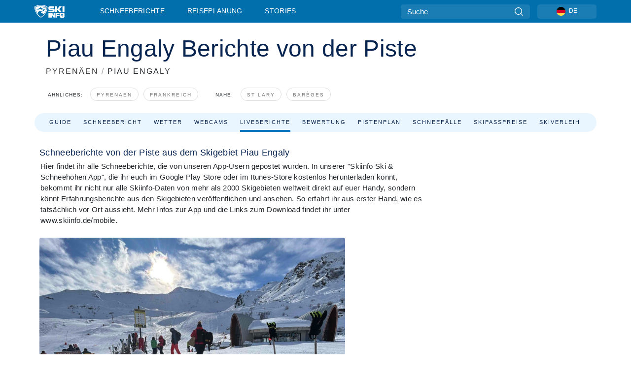

--- FILE ---
content_type: text/html; charset=utf-8
request_url: https://www.skiinfo.de/pyrenaen/piau-engaly/bewertungen-schneeberichte
body_size: 64290
content:
<!DOCTYPE html><html lang="de-DE"><head><meta charSet="utf-8"/><title>Aktuelle Schneeberichte und Bilder der Skifahrer aus dem Skigebiet Piau Engaly</title><meta name="viewport" content="initial-scale=1.0, width=device-width"/><meta name="description" content="Wie bewerten die Skiinfo-User das Skigebiet Piau Engaly? Für welche Skifahrer ist es besonders geeignet? Klickt euch rein ..."/><link rel="canonical" href="https://www.skiinfo.de/pyrenaen/piau-engaly/bewertungen-schneeberichte"/><meta name="smartbanner:title" content="OnTheSnow Ski &amp; Snow Report"/><meta name="smartbanner:author" content="Ski &amp; Snow Conditions"/><meta name="smartbanner:hide-path" content="/"/><meta name="smartbanner:icon-apple" content="https://images.onthesnow.com/images/apple-touch-icon.png"/><meta name="smartbanner:icon-google" content="https://images.onthesnow.com/images/apple-touch-icon.png"/><meta name="smartbanner:button" content="ÖFFNEN"/><meta name="smartbanner:button-url-apple" content="https://apps.apple.com/us/app/onthesnow-ski-snow-report/id300412347"/><meta name="smartbanner:button-url-google" content="https://play.google.com/store/apps/details?id=com.skireport"/><meta name="smartbanner:enabled-platforms" content="android,ios"/><meta name="smartbanner:close-label" content="Close"/><meta property="og:url" content="https://www.skiinfo.de/pyrenaen/piau-engaly/bewertungen-schneeberichte"/><meta property="og:type" content="website"/><meta property="og:title" content="Aktuelle Schneeberichte und Bilder der Skifahrer aus dem Skigebiet Piau Engaly"/><meta property="og:locale" content="de-DE"/><meta property="og:description" content="Wie bewerten die Skiinfo-User das Skigebiet Piau Engaly? Für welche Skifahrer ist es besonders geeignet? Klickt euch rein ..."/><meta property="og:image" content="https://cdn.bfldr.com/WIENNW6Q/as/5935kmqz4fbg8t9hcpwj9g4/Piau_Engaly?auto=webp&amp;format=png"/><meta name="twitter:card" content="summary_large_image"/><meta property="twitter:url" content="https://www.skiinfo.de/pyrenaen/piau-engaly/bewertungen-schneeberichte"/><meta name="twitter:site" content="@onthesnow"/><meta name="twitter:title" content="Aktuelle Schneeberichte und Bilder der Skifahrer aus dem Skigebiet Piau Engaly"/><meta name="twitter:description" content="Wie bewerten die Skiinfo-User das Skigebiet Piau Engaly? Für welche Skifahrer ist es besonders geeignet? Klickt euch rein ..."/><meta name="twitter:image" content="https://cdn.bfldr.com/WIENNW6Q/as/5935kmqz4fbg8t9hcpwj9g4/Piau_Engaly?auto=webp&amp;format=png"/><link rel="manifest" href="/manifest.json"/><meta name="next-head-count" content="28"/><link rel="apple-touch-icon" sizes="180x180" href="/apple-touch-icon.png"/><link rel="icon" type="image/png" sizes="32x32" href="/favicon-32x32.png"/><link rel="icon" type="image/png" sizes="16x16" href="/favicon-16x16.png"/><link rel="mask-icon" href="/safari-pinned-tab.svg" color="#5bbad5"/><meta name="msapplication-TileColor" content="#2d89ef"/><meta name="theme-color" content="#ffffff"/><link rel="preconnect" href="https://fonts.googleapis.com"/><link rel="preconnect" href="https://fonts.gstatic.com" crossorigin="anonymous"/><link rel="preload" as="style" href="https://fonts.googleapis.com/css2?family=Roboto:wght@100;300;400;500;600;700;900&amp;family=Poppins:wght@100;300;400;500;600;700;900&amp;display=swap"/><link rel="stylesheet" href="https://fonts.googleapis.com/css2?family=Roboto:wght@100;300;400;500;600;700;900&amp;family=Poppins:wght@100;300;400;500;600;700;900&amp;display=swap" media="print"/><noscript><link rel="stylesheet" href="https://fonts.googleapis.com/css2?family=Roboto:wght@100;300;400;500;600;700;900&amp;family=Poppins:wght@100;300;400;500;600;700;900&amp;display=swap"/></noscript><link href="https://fonts.googleapis.com/css2?family=Poppins:ital,wght@0,300;0,400;0,500;0,600;0,700;0,800;1,300;1,400;1,500;1,600;1,700;1,800&amp;display=swap" rel="stylesheet"/><script type="text/plain" async="" class="optanon-category-C0004">(function(w,d,s,l,i){w[l]=w[l]||[];w[l].push({'gtm.start':
          new Date().getTime(),event:'gtm.js'});var f=d.getElementsByTagName(s)[0],
          j=d.createElement(s),dl=l!='dataLayer'?'&l='+l:'';j.async=true;j.src=
          'https://www.googletagmanager.com/gtm.js?id='+i+dl;f.parentNode.insertBefore(j,f);
          })(window,document,'script','dataLayer','GTM-5SCH5W8');</script><meta name="google-site-verification" content="xl1i2-dmbSSbf9QcrH_CPJD-rNGTfsgID4aZRSyJR_Q"/><style>
                    #onetrust-consent-sdk { display: none }
                    </style><script type="text/javascript">
          window.OptanonWrapper = function() {
            console.log("OptanonWrapper fired", OneTrust.IsAlertBoxClosed());
            window.isOneTrustScriptLoaded = true;

            if (window.parseOTCookie) {
              parseOTCookie(true);
            }
          }</script><script type="text/javascript" src="//ajax.googleapis.com/ajax/libs/jquery/3.6.1/jquery.min.js"></script><script type="text/javascript" src="//mein.skiinfo.de/c/assets/pigeon.js?v1"></script><script type="text/javascript">var Pigeon = new PigeonClass({
                    subdomain: 'mein.skiinfo.de',
                    fingerprint: true,
                    idp: false // true if subdomain does not share the same primary domain this script is installed on
                   });
                
                Pigeon.oneTrust('enable', { ignoreCookieCategories:['C0001','C0003'] } );
                   
                Pigeon.paywall({
                    // redirect: true || 'modal' Setting true or false tells Pigeon whether to redirect to 
                    // preset promotional page or not. Setting 'modal' tells the page to popup the
                    // standard promotional dialog.
                    redirect:false, 
                    free:false, // default: false. Setting true overrides the Pigeon Cloud presets, allowing this page to be free.
                    success:function(response){
                    // do stuff here with response
                    // See Pigeon Response Reference in documentation for available variables.
                    }
                });
                
                
                </script><script defer="" type="text/javascript">Pigeon.paywallPromise.done(function(response){
                // Is user logged in and enabled
                if( response.user_status ){
                    window.pigeonProps = {
                       trKey: 'nav.footer.accountSettings',
                       href: 'https://mein.skiinfo.de/user/',
                       fallback: 'Account Settings'
                    }
                } else {
                    window.pigeonProps = {
                       trKey: 'nav.footer.rejectConsent',
                       href: 'https://www.skiinfo.de/news/datenschutz/',
                       fallback: 'Reject Consent'
                    }
                }
                if(window.updatePigeonProps) {
                    window.updatePigeonProps();
                }
            });</script><script src="https://cdn.cookielaw.org/scripttemplates/otSDKStub.js" type="text/javascript" charSet="UTF-8" data-domain-script="1ff67bc2-d4e2-4bc2-88b9-9e652ebbf314"></script><link rel="stylesheet" href="/smartbanner/smartbanner.min.css"/><script defer="" src="/smartbanner/smartbanner.min.js"></script><link rel="preload" href="https://nextjs.onthesnow.com/_next/static/css/aa0e96e459c5c095.css" as="style"/><link rel="stylesheet" href="https://nextjs.onthesnow.com/_next/static/css/aa0e96e459c5c095.css" data-n-g=""/><link rel="preload" href="https://nextjs.onthesnow.com/_next/static/css/6638084f293d709e.css" as="style"/><link rel="stylesheet" href="https://nextjs.onthesnow.com/_next/static/css/6638084f293d709e.css" data-n-p=""/><link rel="preload" href="https://nextjs.onthesnow.com/_next/static/css/d6715af7501c8f60.css" as="style"/><link rel="stylesheet" href="https://nextjs.onthesnow.com/_next/static/css/d6715af7501c8f60.css" data-n-p=""/><link rel="preload" href="https://nextjs.onthesnow.com/_next/static/css/d19c102a76e694d8.css" as="style"/><link rel="stylesheet" href="https://nextjs.onthesnow.com/_next/static/css/d19c102a76e694d8.css" data-n-p=""/><noscript data-n-css=""></noscript><script defer="" nomodule="" src="https://nextjs.onthesnow.com/_next/static/chunks/polyfills-c67a75d1b6f99dc8.js"></script><script src="https://nextjs.onthesnow.com/_next/static/chunks/webpack-9ef1554b57bd7027.js" defer=""></script><script src="https://nextjs.onthesnow.com/_next/static/chunks/framework-c785d58f95541f19.js" defer=""></script><script src="https://nextjs.onthesnow.com/_next/static/chunks/main-35ccc97ee3abffe0.js" defer=""></script><script src="https://nextjs.onthesnow.com/_next/static/chunks/pages/_app-eab69b0b1838415f.js" defer=""></script><script src="https://nextjs.onthesnow.com/_next/static/chunks/fec483df-025b67593f65e72d.js" defer=""></script><script src="https://nextjs.onthesnow.com/_next/static/chunks/9669-b100a0bcd7abbd2e.js" defer=""></script><script src="https://nextjs.onthesnow.com/_next/static/chunks/9861-1e768c62a1e811b5.js" defer=""></script><script src="https://nextjs.onthesnow.com/_next/static/chunks/4221-2d3eed0b0f8c238c.js" defer=""></script><script src="https://nextjs.onthesnow.com/_next/static/chunks/2050-63886329d538a06f.js" defer=""></script><script src="https://nextjs.onthesnow.com/_next/static/chunks/1605-9dcf4a4be1483119.js" defer=""></script><script src="https://nextjs.onthesnow.com/_next/static/chunks/8033-bdfbe0588b213143.js" defer=""></script><script src="https://nextjs.onthesnow.com/_next/static/chunks/1983-a01961daaacf43cf.js" defer=""></script><script src="https://nextjs.onthesnow.com/_next/static/chunks/2974-570e456ff5fece53.js" defer=""></script><script src="https://nextjs.onthesnow.com/_next/static/chunks/1994-e496443910856d54.js" defer=""></script><script src="https://nextjs.onthesnow.com/_next/static/chunks/7796-e38cda8f07e00c24.js" defer=""></script><script src="https://nextjs.onthesnow.com/_next/static/chunks/1-4cf52f3bf0872ab3.js" defer=""></script><script src="https://nextjs.onthesnow.com/_next/static/chunks/536-de0e87d9e8a7af8b.js" defer=""></script><script src="https://nextjs.onthesnow.com/_next/static/chunks/pages/%5Bregion%5D/%5Bresort%5D/bewertungen-schneeberichte-c0ff51879fe55789.js" defer=""></script><script src="https://nextjs.onthesnow.com/_next/static/2.8.17_de-DE/_buildManifest.js" defer=""></script><script src="https://nextjs.onthesnow.com/_next/static/2.8.17_de-DE/_ssgManifest.js" defer=""></script></head><body><div id="__next"><noscript><iframe title="Google Tag Manager" src="https://www.googletagmanager.com/ns.html?id=GTM-5SCH5W8" height="0" width="0" style="display:none;visibility:hidden"></iframe></noscript><div id="GPTScripts"></div><noscript><img height="1" width="1" alt="facebook-pixel" class="optanon-category-C0004" style="display:none" src="https://www.facebook.com/tr?id=419774891779343&amp;ev=PageView&amp;noscript=1"/></noscript><div id="FPC-with-scripts"></div><noscript><img style="position:absolute" alt="" src="https://pubads.g.doubleclick.net/activity;dc_iu=/7730/DFPAudiencePixel;ord=1;dc_seg=7264807841?" width="1" height="1"/></noscript><nav class="styles_box___Anpz"><div class="container-xl p-0"><div><div class="styles_logo__SQxSo"><a tabindex="-1" href="/"><svg viewBox="0 0 240 102" fill="none" xmlns="http://www.w3.org/2000/svg"><path d="M102.491 12.257C93.605 6.504 73.678.17 51.498 0 29.322.17 9.396 6.504.506 12.257.19 12.466-7.634 64.974 51.498 102c59.137-37.026 51.315-89.534 50.993-89.743zM51.498 95.839C-2.108 62.676 4.987 15.647 5.275 15.466c8.057-5.159 26.122-10.828 46.223-10.98 20.103.152 38.17 5.821 46.232 10.98.284.18 7.381 47.21-46.232 80.373z" fill="#fff"></path><path d="M95.565 17.875C87.878 13.24 70.659 8.135 51.496 8c-19.16.134-36.378 5.24-44.058 9.875-.136.083-1.82 10.26 2.478 24.125.379-.2 14.336-7.552 21.544-11.417 7.53-4.04 17.358-11.62 17.8-11.646.689-.055 3.613 4.09 14.262 9.794 9.742 5.223 17.17 8.15 29.925 12.053 3.836-13.24 2.248-22.829 2.118-22.909zm-11.248-1.893l1.181 3.463 3.508-1.154-1.136 2.246-3.51 1.16-1.179-3.466 1.136-2.249zM69.67 19.416l1.194 1.636 1.659-1.17-.228 1.365-1.658 1.174-1.194-1.638.227-1.367zm-2.68 4.249l1.662-1.175-1.192-1.633 1.39.224 1.19 1.633-1.662 1.177-1.389-.226zm4.484 2.52L70.28 24.55l-1.66 1.17.228-1.366 1.66-1.174 1.194 1.638-.228 1.367zm2.212-1.44l-1.39-.223-1.19-1.632 1.663-1.176 1.389.225-1.665 1.174 1.193 1.633zm6.023-7.43l2.283 1.12 1.178 3.452-3.518 1.164-2.286-1.121 3.517-1.16-1.174-3.455zm4.057 11.341l-1.18-3.462-3.509 1.157 1.136-2.25 3.514-1.158 1.178 3.464-1.139 2.25zm1.641 5.395l.502-.941-.951-.493.707-.217.954.493-.502.94-.71.218zm.245-2.625l.956.494.503-.94.22.699-.5.937-.959-.494-.22-.696zm1.519 2.278l-.502.938-.22-.697.503-.94.953.494.222.697-.956-.492zm.944-.484l-.954-.492.505-.942.707-.217-.502.942.954.494-.71.215zm-.912-9.348l1.175 3.455-2.285-1.12-1.178-3.457 3.519-1.16 2.287 1.123-3.518 1.16z" fill="#fff"></path><path d="M84.931 42.607s-10.153-4.69-18.103-6.586c-2.128-.507 18.47 8.436 2.874 13.506-12.287 3.996-40.062 5.897 5.4 23.473C84.922 62.421 90.212 51.65 93 42.451c-1.67-.624-5.736-2.052-14.026-4.534-3.239-.966 5.37 3.723 5.957 4.69z" fill="#fff"></path><path d="M56.27 47.143c34.427-3.23 1.611-14.096 1.611-14.096l-.367 6.755s-5.93-7.49-7.103-8.664c-1.174-1.174-4.542 5.582-5.421 4.259-.879-1.32-4.76-1.984-7.692-.66-2.93 1.321-8.13 5.067-9.23 5.286-2.906.584 10.336-9.803 6.082-7.71-6.514 3.207-17.283 7.943-23.15 11.46 3.195 9.521 9.159 20.56 20.074 31.227-7.313-11.242-8.278-24.717 25.196-27.857zM230.613 62.603c-9.504 0-19.656.022-19.656.022s-4.722-.094-6.754 3.064c-2.025 3.143-1.822 6.597-1.822 6.597v19.507s-.04 5.439 2.809 7.769c2.849 2.332 6.178 2.023 6.178 2.023h18.845s9.149.906 9.149-9.852V72.33c-.002 0 .745-9.727-8.749-9.727zm-11.008 7.182l3.228 6.364 6.365-3.205-1.532 4.654-6.366 3.213-3.229-6.367 1.534-4.659zm-11.585 13.42l6.385-3.218-3.217-6.348 4.669 1.532 3.226 6.343-6.386 3.218-4.677-1.527zm14.111 11.217l-3.223-6.362-6.365 3.207 1.528-4.66 6.372-3.21 3.224 6.365-1.536 4.66zm5.203-10.193l3.22 6.345-4.673-1.527-3.223-6.354 6.382-3.213 4.681 1.532-6.387 3.217zM111 45.9h33.335v-5.374h-19.736c-1.504 0-2.81-.047-3.925-.143-1.114-.094-2.085-.261-2.914-.502-.828-.238-1.554-.56-2.176-.967a10.978 10.978 0 01-1.787-1.469c-1.863-1.91-2.797-4.634-2.797-8.172V23.9c0-2.818.232-4.992.699-6.521.467-1.529 1.295-2.77 2.488-3.727 1.189-1.003 2.653-1.694 4.39-2.077 1.734-.383 4.207-.575 7.42-.575h30.849v12.9h-29.761v5.373h17.25c3.211 0 5.646.133 7.304.396 1.658.263 3.081.728 4.274 1.398 1.45.812 2.565 2.042 3.342 3.69.777 1.648 1.165 3.57 1.165 5.768v5.373c0 2.677-.272 4.78-.815 6.307a8.17 8.17 0 01-2.759 3.798c-.673.526-1.373.968-2.099 1.326-.726.358-1.58.645-2.563.86-.985.216-2.111.37-3.381.467a60.28 60.28 0 01-4.467.143H111v-12.9zM164.061 11h16.085v18.918h3.73L198.718 11h18.958l-19.97 23.648 21.525 24.15h-20.513l-14.843-18.416h-3.73v18.417h-16.084V11zM222.894 11h16.085v47.799h-16.085V11zM111 62.994h11.941v38.475H111V62.994zM126.226 62.994h14.94l11.133 18.344V62.994h11.941v38.475h-11.537l-14.538-23.535v23.535h-11.94V62.994h.001zM167.492 62.994h32.361v10.384h-20.42v4.614h20.421v8.48h-20.421v14.997h-11.941V62.994z" fill="#fff"></path></svg></a></div><div class="styles_desktopMenu__lxfmC"><a href="/schneehoehen-schneebericht">Schneeberichte</a><a href="/skigebiet">Reiseplanung</a><a href="/news/" class="">Stories</a></div></div><div><div class="styles_search__UiDjC"><form><input type="search" name="search" placeholder="Suche"/><button type="button" title="Suche"><svg viewBox="0 0 24 24" xmlns="http://www.w3.org/2000/svg"><path d="M10.57 0C4.74 0 0 4.741 0 10.57c0 5.827 4.741 10.568 10.57 10.568 5.827 0 10.568-4.741 10.568-10.569C21.138 4.741 16.397 0 10.57 0zm0 19.187c-4.753 0-8.619-3.866-8.619-8.618 0-4.752 3.866-8.618 8.618-8.618 4.752 0 8.618 3.866 8.618 8.618 0 4.752-3.866 8.618-8.618 8.618z"></path><path d="M23.714 22.334l-5.593-5.593a.975.975 0 10-1.38 1.38l5.593 5.593a.972.972 0 001.38 0 .975.975 0 000-1.38z"></path></svg></button></form></div><div class="styles_langPicker__IbnXq"><div class="styles_langWrapper__Fb8X0"><a class="styles_langButton__7sCTT"><div><img src="/assets/flags/DE.png" alt="DE" width="18" height="18" title="DE"/><span>DE</span></div></a><div class="styles_langDropdown__KCcDf"><a class="lang-select" href="https://www.onthesnow.com"><div><span>US</span></div></a><a class="lang-select" href="https://www.onthesnow.co.uk"><div><span>UK</span></div></a><a class="lang-select" href="https://www.skiinfo.se"><div><span>SV</span></div></a><a class="lang-select" href="https://www.onthesnow.sk"><div><span>SK</span></div></a><a class="lang-select" href="https://www.skiinfo.pl"><div><span>PL</span></div></a><a class="lang-select" href="https://www.skiinfo.de"><div><span>DE</span></div></a><a class="lang-select" href="https://es.skiinfo.com"><div><span>ES</span></div></a><a class="lang-select" href="https://www.skiinfo.it"><div><span>IT</span></div></a><a class="lang-select" href="https://www.skiinfo.no"><div><span>NO</span></div></a><a class="lang-select" href="https://www.skiinfo.dk"><div><span>DA</span></div></a><a class="lang-select" href="https://www.skiinfo.fr"><div><span>FR</span></div></a><a class="lang-select" href="https://www.skiinfo.nl"><div><span>NL</span></div></a><a class="lang-select" href="https://www.onthesnow.cz"><div><span>CZ</span></div></a></div></div></div><div tabindex="-1" role="button" class="styles_searchToggle__L4_lN"><svg viewBox="0 0 24 24" xmlns="http://www.w3.org/2000/svg"><path d="M10.57 0C4.74 0 0 4.741 0 10.57c0 5.827 4.741 10.568 10.57 10.568 5.827 0 10.568-4.741 10.568-10.569C21.138 4.741 16.397 0 10.57 0zm0 19.187c-4.753 0-8.619-3.866-8.619-8.618 0-4.752 3.866-8.618 8.618-8.618 4.752 0 8.618 3.866 8.618 8.618 0 4.752-3.866 8.618-8.618 8.618z"></path><path d="M23.714 22.334l-5.593-5.593a.975.975 0 10-1.38 1.38l5.593 5.593a.972.972 0 001.38 0 .975.975 0 000-1.38z"></path></svg></div><div tabindex="-1" role="button" class="styles_burger__OiHl4"><svg viewBox="0 0 25 20" xmlns="http://www.w3.org/2000/svg"><rect width="25" height="3.333" rx="1.667"></rect><rect y="8.334" width="25" height="3.333" rx="1.667"></rect><rect y="16.666" width="25" height="3.333" rx="1.667"></rect></svg></div></div></div><div class="styles_mobileMenu__EWmNZ"><div class="styles_head__cDv3M"><div class="container"><div tabindex="-1" role="button" class="styles_burger__OiHl4"><svg viewBox="0 0 25 20" xmlns="http://www.w3.org/2000/svg"><rect width="25" height="3.333" rx="1.667"></rect><rect y="8.334" width="25" height="3.333" rx="1.667"></rect><rect y="16.666" width="25" height="3.333" rx="1.667"></rect></svg></div></div></div><div class="styles_links__OPHIm"><a href="/schneehoehen-schneebericht">Schneeberichte</a><a href="/skigebiet">Reiseplanung</a><a href="/news/" class="">Stories</a></div></div></nav><div class="SizeMonitor_wrapper__pWZ2x" style="height:0px"><div class="SizeMonitor_inner__ea5ry"><div class="adunit_main__SsoLJ" data-resort="2250" data-resort-name="Piau Engaly" data-language="de-DE" data-country="FR-FR"></div></div></div><div class="adunit_main__SsoLJ adunit_popup__ikrQJ" data-resort="2250" data-resort-name="Piau Engaly" data-language="de-DE" data-country="FR-FR"></div><div class="container-xl content-container"><div class="styles_header__LIzdC"><div class="styles_content__17ubJ"><div class="styles_hero__28E9o"><div><div class="styles_title__nwByn"><h1>Piau Engaly Berichte von der Piste</h1></div><div class="styles_subtitle__uu40P"><h2><a href="/pyrenaen/schneehoehen-schneebericht">PYRENÄEN</a> <span class="styles_seperator__rWZRs">/</span> <!-- -->PIAU ENGALY</h2></div><div class="styles_tagsContainer__wqBiQ"><div class="styles_rows__4zqtZ styles_rowsNonPartner__1TJ40"><div class="styles_row___yPCL"><p>Ähnliches:</p><a class="styles_tag__GOIyD" href="/pyrenaen/schneehoehen-schneebericht">Pyrenäen</a><a class="styles_tag__GOIyD" href="/frankreich/schneehoehen-schneebericht">Frankreich</a></div><div class="styles_row___yPCL"><p>Nahe:</p><a class="styles_tag__GOIyD" href="/pyrenaen/saint-lary-soulan/schneehoehen-schneebericht">St Lary</a><a class="styles_tag__GOIyD" href="/pyrenaen/la-mongie-bareges/schneehoehen-schneebericht">Barèges</a></div></div></div></div></div><div class="styles_links__CG2WY"><div class="Link_linkContainer__j_XC5"><a href="/pyrenaen/piau-engaly/skigebiet" rel="" class="Link_link__jRQZF Link_redesigned___kOm_">Guide</a></div><div class="Link_linkContainer__j_XC5"><a href="/pyrenaen/piau-engaly/schneehoehen-schneebericht" rel="" class="Link_link__jRQZF Link_redesigned___kOm_">Schneebericht</a></div><div class="Link_linkContainer__j_XC5"><a href="/pyrenaen/piau-engaly/wetter" rel="" class="Link_link__jRQZF Link_redesigned___kOm_">Wetter</a></div><div class="Link_linkContainer__j_XC5"><a href="/pyrenaen/piau-engaly/webcams" rel="" class="Link_link__jRQZF Link_redesigned___kOm_">Webcams</a></div><div class="Link_linkContainer__j_XC5 Link_active__r16jD"><a href="/pyrenaen/piau-engaly/bewertungen-schneeberichte" rel="" class="Link_link__jRQZF Link_redesigned___kOm_">Liveberichte</a></div><div class="Link_linkContainer__j_XC5"><a href="/pyrenaen/piau-engaly/bewertungen" rel="" class="Link_link__jRQZF Link_redesigned___kOm_">Bewertung</a></div><div class="Link_linkContainer__j_XC5"><a href="/pyrenaen/piau-engaly/pistenplan" rel="" class="Link_link__jRQZF Link_redesigned___kOm_">Pistenplan</a></div><div class="Link_linkContainer__j_XC5"><a href="/pyrenaen/piau-engaly/schneestatistik" rel="" class="Link_link__jRQZF Link_redesigned___kOm_">Schneefälle</a></div><div class="Link_linkContainer__j_XC5"><a href="/pyrenaen/piau-engaly/skipaesse" rel="" class="Link_link__jRQZF Link_redesigned___kOm_">Skipasspreise</a></div><div class="Link_linkContainer__j_XC5"><a href="/pyrenaen/piau-engaly/skiverleih" rel="" class="Link_link__jRQZF Link_redesigned___kOm_">Skiverleih</a></div></div></div></div><div class="styles_layout__Zkjid layout-container"><style>#nprogress{pointer-events:none}#nprogress .bar{background:#29d;position:fixed;z-index:1600;top: 0;left:0;width:100%;height:3px}#nprogress .peg{display:block;position:absolute;right:0;width:100px;height:100%;box-shadow:0 0 10px #29d,0 0 5px #29d;opacity:1;-webkit-transform:rotate(3deg) translate(0px,-4px);-ms-transform:rotate(3deg) translate(0px,-4px);transform:rotate(3deg) translate(0px,-4px)}#nprogress .spinner{display:block;position:fixed;z-index:1600;top: 15px;right:15px}#nprogress .spinner-icon{width:18px;height:18px;box-sizing:border-box;border:2px solid transparent;border-top-color:#29d;border-left-color:#29d;border-radius:50%;-webkit-animation:nprogress-spinner 400ms linear infinite;animation:nprogress-spinner 400ms linear infinite}.nprogress-custom-parent{overflow:hidden;position:relative}.nprogress-custom-parent #nprogress .bar,.nprogress-custom-parent #nprogress .spinner{position:absolute}@-webkit-keyframes nprogress-spinner{0%{-webkit-transform:rotate(0deg)}100%{-webkit-transform:rotate(360deg)}}@keyframes nprogress-spinner{0%{transform:rotate(0deg)}100%{transform:rotate(360deg)}}</style><div class="styles_main__AIw_d"><article class="styles_box__DnDyN"><div class="styles_box__nvOx2"><h2 class="styles_title__7rSWH">Schneeberichte von der Piste aus dem Skigebiet Piau Engaly</h2><div class="styles_links__vwiP3"></div></div><div class="styles_box__A8NLW">Hier findet ihr alle Schneeberichte, die von unseren App-Usern gepostet wurden. In unserer &quot;Skiinfo Ski &amp; Schneehöhen App&quot;, die ihr euch im Google Play Store oder im Itunes-Store kostenlos herunterladen könnt, bekommt ihr nicht nur alle Skiinfo-Daten von mehr als 2000 Skigebieten weltweit direkt auf euer Handy, sondern könnt Erfahrungsberichte aus den Skigebieten veröffentlichen und ansehen. So erfahrt ihr aus erster Hand, wie es tatsächlich vor Ort aussieht. Mehr Infos zur App und die Links zum Download findet ihr unter www.skiinfo.de/mobile.</div></article><div class="styles_wrapper__g4_rh"><div class="styles_box__A8NLW styles_box__97h3J"><div class="styles_wrapper__5Obwq styles_report__piA6G"><div class="styles_box__VZ7af"><div class="styles_boxReadMore__I3om4" aria-label="Sonniger Tag und wunderschöner Schnee">Sonniger Tag und wunderschöner Schnee</div><div class="styles_date__SCOo1">vor 1 Woche</div></div></div><div class="styles_wrapper__5Obwq styles_report__piA6G"><div class="styles_box__VZ7af"><div class="styles_boxReadMore__I3om4" aria-label="Große Off-Piste-Session diesen Sonntag, traumhaftes Wetter und super Pulverschnee">Große Off-Piste-Session diesen Sonntag, traumhaftes Wetter und super Pulverschnee</div><div class="styles_date__SCOo1">vor 1 Woche</div></div></div><div class="styles_wrapper__5Obwq styles_report__piA6G"><div class="styles_box__VZ7af"><div class="styles_boxReadMore__I3om4" aria-label="Und hier schneit es immer noch.">Und hier schneit es immer noch.</div><div class="styles_date__SCOo1">vor 1 Woche</div></div></div><div class="styles_wrapper__5Obwq styles_report__piA6G"><div class="styles_box__VZ7af"><div class="styles_boxReadMore__I3om4" aria-label="❄️❄️">❄️❄️</div><div class="styles_date__SCOo1">vor 1 Monat</div></div></div><div class="styles_wrapper__5Obwq styles_report__piA6G"><div class="styles_box__VZ7af"><div class="styles_boxReadMore__I3om4" aria-label="❄️">❄️</div><div class="styles_date__SCOo1">vor 2 Monaten</div></div></div><div class="styles_wrapper__5Obwq styles_report__piA6G"><div class="styles_box__VZ7af"><div class="styles_boxReadMore__I3om4" aria-label="Gestern war der Schnee ein bisschen wie Suppe, was bei mir zu einem Muskelriss geführt hat.">Gestern war der Schnee ein bisschen wie Suppe, was bei mir zu einem Muskelriss geführt hat.</div><div class="styles_date__SCOo1">vor 9 Monaten</div></div></div><div class="styles_wrapper__5Obwq styles_report__piA6G"><div class="styles_box__VZ7af"><div class="styles_boxReadMore__I3om4" aria-label="Schöner sonniger Tag">Schöner sonniger Tag</div><div class="styles_date__SCOo1">vor 10 Monaten</div></div></div><div class="styles_wrapper__5Obwq styles_report__piA6G"><div class="styles_box__VZ7af"><div class="styles_boxReadMore__I3om4" aria-label="Unglaublich, ich war mit meinen Onkeln dort.">Unglaublich, ich war mit meinen Onkeln dort.</div><div class="styles_date__SCOo1">vor 10 Monaten</div></div></div><div class="styles_wrapper__5Obwq styles_report__piA6G"><div class="styles_box__VZ7af"><div class="styles_boxReadMore__I3om4" aria-label="Neuschnee, Gebiet zu 100 % geöffnet">Neuschnee, Gebiet zu 100 % geöffnet</div><div class="styles_date__SCOo1">vor 10 Monaten</div></div></div><div class="styles_wrapper__5Obwq styles_report__piA6G"><div class="styles_box__VZ7af"><div class="styles_boxReadMore__I3om4" aria-label="Diese Woche ein bisschen Neuschnee ⛷️">Diese Woche ein bisschen Neuschnee ⛷️</div><div class="styles_date__SCOo1">vor 10 Monaten</div></div></div><button type="button" class="styles_loadBtn__pjaC1">Weitere laden</button></div></div><script type="application/ld+json">{"@context":"https://schema.org","@type":"BreadcrumbList","itemListElement":[{"@type":"ListItem","position":1,"item":{"@id":"/pyrenaen/schneehoehen-schneebericht","name":"Pyrenäen"}},{"@type":"ListItem","position":2,"item":{"@id":"/pyrenaen/piau-engaly/bewertungen-schneeberichte","name":"Piau Engaly"}}]}</script></div><aside class="styles_side__iviI4"><div class="adunit_nonSticky__Ox_d0"><div class="adunit_main__SsoLJ adunit_sky__8SqWp" data-resort="2250" data-resort-name="Piau Engaly" data-language="de-DE" data-country="FR-FR"></div></div></aside></div></div><div class="styles_box__bvCpu"><div></div></div><div class="styles_box__2i0a8"><div class="styles_top__MG_k5"><div class="styles_mountains__OaWyo"><svg width="220" height="89" fill="none" xmlns="http://www.w3.org/2000/svg" class="styles_m2__dopkI"><path d="M129.5 0l48 48L220 88.5H0l53-53L73.5 56l56-56z" fill="#292929"></path></svg><svg width="287" height="207" fill="none" xmlns="http://www.w3.org/2000/svg" class="styles_m1__6g7E_"><path d="M329.176 43.5L286.1 77l-95.795-18L0 207h704v-40.5L489.907 0l-84.223 43.5h-76.508z" fill="#191919"></path></svg><svg width="108" height="89" fill="none" xmlns="http://www.w3.org/2000/svg" class="styles_m3__R9l7C"><path d="M-22 0l-48 48v40.5h177.5l-53-53L34 56-22 0z" fill="#0E0E0E" fill-opacity="0.64"></path></svg></div><div class="styles_content__Nti3C"><div class="container-xl"><div class="styles_left__VFnwy"><nav class="styles_bold__oqC0K"><svg viewBox="0 0 240 102" fill="none" xmlns="http://www.w3.org/2000/svg"><path d="M102.491 12.257C93.605 6.504 73.678.17 51.498 0 29.322.17 9.396 6.504.506 12.257.19 12.466-7.634 64.974 51.498 102c59.137-37.026 51.315-89.534 50.993-89.743zM51.498 95.839C-2.108 62.676 4.987 15.647 5.275 15.466c8.057-5.159 26.122-10.828 46.223-10.98 20.103.152 38.17 5.821 46.232 10.98.284.18 7.381 47.21-46.232 80.373z" fill="#fff"></path><path d="M95.565 17.875C87.878 13.24 70.659 8.135 51.496 8c-19.16.134-36.378 5.24-44.058 9.875-.136.083-1.82 10.26 2.478 24.125.379-.2 14.336-7.552 21.544-11.417 7.53-4.04 17.358-11.62 17.8-11.646.689-.055 3.613 4.09 14.262 9.794 9.742 5.223 17.17 8.15 29.925 12.053 3.836-13.24 2.248-22.829 2.118-22.909zm-11.248-1.893l1.181 3.463 3.508-1.154-1.136 2.246-3.51 1.16-1.179-3.466 1.136-2.249zM69.67 19.416l1.194 1.636 1.659-1.17-.228 1.365-1.658 1.174-1.194-1.638.227-1.367zm-2.68 4.249l1.662-1.175-1.192-1.633 1.39.224 1.19 1.633-1.662 1.177-1.389-.226zm4.484 2.52L70.28 24.55l-1.66 1.17.228-1.366 1.66-1.174 1.194 1.638-.228 1.367zm2.212-1.44l-1.39-.223-1.19-1.632 1.663-1.176 1.389.225-1.665 1.174 1.193 1.633zm6.023-7.43l2.283 1.12 1.178 3.452-3.518 1.164-2.286-1.121 3.517-1.16-1.174-3.455zm4.057 11.341l-1.18-3.462-3.509 1.157 1.136-2.25 3.514-1.158 1.178 3.464-1.139 2.25zm1.641 5.395l.502-.941-.951-.493.707-.217.954.493-.502.94-.71.218zm.245-2.625l.956.494.503-.94.22.699-.5.937-.959-.494-.22-.696zm1.519 2.278l-.502.938-.22-.697.503-.94.953.494.222.697-.956-.492zm.944-.484l-.954-.492.505-.942.707-.217-.502.942.954.494-.71.215zm-.912-9.348l1.175 3.455-2.285-1.12-1.178-3.457 3.519-1.16 2.287 1.123-3.518 1.16z" fill="#fff"></path><path d="M84.931 42.607s-10.153-4.69-18.103-6.586c-2.128-.507 18.47 8.436 2.874 13.506-12.287 3.996-40.062 5.897 5.4 23.473C84.922 62.421 90.212 51.65 93 42.451c-1.67-.624-5.736-2.052-14.026-4.534-3.239-.966 5.37 3.723 5.957 4.69z" fill="#fff"></path><path d="M56.27 47.143c34.427-3.23 1.611-14.096 1.611-14.096l-.367 6.755s-5.93-7.49-7.103-8.664c-1.174-1.174-4.542 5.582-5.421 4.259-.879-1.32-4.76-1.984-7.692-.66-2.93 1.321-8.13 5.067-9.23 5.286-2.906.584 10.336-9.803 6.082-7.71-6.514 3.207-17.283 7.943-23.15 11.46 3.195 9.521 9.159 20.56 20.074 31.227-7.313-11.242-8.278-24.717 25.196-27.857zM230.613 62.603c-9.504 0-19.656.022-19.656.022s-4.722-.094-6.754 3.064c-2.025 3.143-1.822 6.597-1.822 6.597v19.507s-.04 5.439 2.809 7.769c2.849 2.332 6.178 2.023 6.178 2.023h18.845s9.149.906 9.149-9.852V72.33c-.002 0 .745-9.727-8.749-9.727zm-11.008 7.182l3.228 6.364 6.365-3.205-1.532 4.654-6.366 3.213-3.229-6.367 1.534-4.659zm-11.585 13.42l6.385-3.218-3.217-6.348 4.669 1.532 3.226 6.343-6.386 3.218-4.677-1.527zm14.111 11.217l-3.223-6.362-6.365 3.207 1.528-4.66 6.372-3.21 3.224 6.365-1.536 4.66zm5.203-10.193l3.22 6.345-4.673-1.527-3.223-6.354 6.382-3.213 4.681 1.532-6.387 3.217zM111 45.9h33.335v-5.374h-19.736c-1.504 0-2.81-.047-3.925-.143-1.114-.094-2.085-.261-2.914-.502-.828-.238-1.554-.56-2.176-.967a10.978 10.978 0 01-1.787-1.469c-1.863-1.91-2.797-4.634-2.797-8.172V23.9c0-2.818.232-4.992.699-6.521.467-1.529 1.295-2.77 2.488-3.727 1.189-1.003 2.653-1.694 4.39-2.077 1.734-.383 4.207-.575 7.42-.575h30.849v12.9h-29.761v5.373h17.25c3.211 0 5.646.133 7.304.396 1.658.263 3.081.728 4.274 1.398 1.45.812 2.565 2.042 3.342 3.69.777 1.648 1.165 3.57 1.165 5.768v5.373c0 2.677-.272 4.78-.815 6.307a8.17 8.17 0 01-2.759 3.798c-.673.526-1.373.968-2.099 1.326-.726.358-1.58.645-2.563.86-.985.216-2.111.37-3.381.467a60.28 60.28 0 01-4.467.143H111v-12.9zM164.061 11h16.085v18.918h3.73L198.718 11h18.958l-19.97 23.648 21.525 24.15h-20.513l-14.843-18.416h-3.73v18.417h-16.084V11zM222.894 11h16.085v47.799h-16.085V11zM111 62.994h11.941v38.475H111V62.994zM126.226 62.994h14.94l11.133 18.344V62.994h11.941v38.475h-11.537l-14.538-23.535v23.535h-11.94V62.994h.001zM167.492 62.994h32.361v10.384h-20.42v4.614h20.421v8.48h-20.421v14.997h-11.941V62.994z" fill="#fff"></path></svg><div class="styles_navLinksContainer__EQv2v"><div class="styles_block__pxSFO"><a href="https://www.skiinfo.de/news/contact-us/">Kontakt</a><span>/</span><a href="https://www.skiinfo.de/news/kit-winter/">Werben</a></div><div class="styles_block__pxSFO styles_support__fumo4"><a href="/news/newsletter/">Newsletter anmelden</a></div></div></nav><nav class="styles_small__z7eoG"><a href="/news/impressum/">Impressum</a><span>/</span><a href="/news/datenschutz/">Datenschutz</a><span>/</span><a href="/news/geschaftsbedingungen/">AGB</a><span>/</span><a href="/sitemap">Sitemap</a><span>/</span><div class="styles_unitToggle__QiAA7"><div>Einheiten<!-- -->:</div><a class="styles_active__DiHqn">Metrisch</a><a class="">Imperial</a><span>/</span></div><a id="pigeon-btn" class="pigeon-settings"></a></nav></div><div class="styles_right__VZuqe"><nav class="styles_social__Z2XhN"><a aria-label="Youtube" target="_blank" rel="noreferrer" href="https://www.youtube.com/user/mountains2b"><svg viewBox="0 0 24 17" xmlns="http://www.w3.org/2000/svg"><path d="M23.506 2.66A3.024 3.024 0 0021.39.52C19.512 0 12 0 12 0S4.488 0 2.61.5C1.6.78.77 1.62.493 2.66 0 4.56 0 8.5 0 8.5s0 3.96.494 5.84a3.025 3.025 0 002.116 2.14C4.507 17 12 17 12 17s7.512 0 9.39-.5a3.024 3.024 0 002.116-2.14C24 12.46 24 8.52 24 8.52s.02-3.96-.494-5.86zM9.608 12.14V4.86l6.247 3.64-6.247 3.64z"></path></svg></a><a aria-label="Twitter" target="_blank" rel="noreferrer" href="https://www.twitter.com/Skiinfo"><svg viewBox="0 0 1200 1227" xmlns="http://www.w3.org/2000/svg"><path d="M714.163 519.284L1160.89 0h-105.86L667.137 450.887 357.328 0H0l468.492 681.821L0 1226.37h105.866l409.625-476.152 327.181 476.152H1200L714.137 519.284h.026zM569.165 687.828l-47.468-67.894-377.686-540.24h162.604l304.797 435.991 47.468 67.894 396.2 566.721H892.476L569.165 687.854v-.026z"></path></svg></a><a aria-label="Instagram" target="_blank" rel="noreferrer" href="https://www.instagram.com/skiinfo.de"><svg viewBox="0 0 17 18" xmlns="http://www.w3.org/2000/svg"><path fill-rule="evenodd" clip-rule="evenodd" d="M0 3.607A3.607 3.607 0 013.607 0h9.786A3.607 3.607 0 0117 3.607v9.885a3.607 3.607 0 01-3.607 3.607H3.607A3.607 3.607 0 010 13.492V3.607zm11.96 4.992a3.46 3.46 0 11-6.92 0 3.46 3.46 0 016.92 0zm1.63-3.657a1.137 1.137 0 100-2.274 1.137 1.137 0 000 2.274z"></path></svg></a><a aria-label="Facebook" target="_blank" rel="noreferrer" href="https://www.facebook.com/skiinfo"><svg viewBox="0 0 9 17" xmlns="http://www.w3.org/2000/svg"><path d="M6.926 2.783h1.547V.118A20.189 20.189 0 006.219 0C3.99 0 2.461 1.388 2.461 3.938v2.348H0v2.979h2.461v7.497H5.48V9.266H7.84l.375-2.98H5.478V4.234c0-.861.235-1.45 1.448-1.45z"></path></svg></a></nav><nav class="styles_apps__3l_zd"><a aria-label="Google Play" target="_blank" rel="noreferrer" href="https://play.google.com/store/apps/details?id=com.skireport&amp;hl=de"><svg width="107" height="40" fill="none" xmlns="http://www.w3.org/2000/svg"><path d="M53.386 21.609c-1.857 0-3.37 1.372-3.37 3.263 0 1.879 1.513 3.263 3.37 3.263 1.857 0 3.37-1.384 3.37-3.263 0-1.89-1.514-3.263-3.37-3.263zm0 5.242c-1.018 0-1.895-.816-1.895-1.978 0-1.175.878-1.978 1.895-1.978s1.894.803 1.894 1.978c0 1.161-.877 1.978-1.894 1.978zm-7.352-5.242c-1.856 0-3.37 1.372-3.37 3.263 0 1.879 1.514 3.263 3.37 3.263 1.857 0 3.37-1.384 3.37-3.263 0-1.89-1.513-3.263-3.37-3.263zm0 5.242c-1.017 0-1.894-.816-1.894-1.978 0-1.175.877-1.978 1.894-1.978s1.894.803 1.894 1.978c.001 1.161-.877 1.978-1.894 1.978zm-8.744-4.24v1.384h3.408c-.102.779-.368 1.347-.776 1.742-.495.482-1.271 1.014-2.632 1.014-2.098 0-3.738-1.644-3.738-3.684 0-2.039 1.64-3.683 3.738-3.683 1.132 0 1.958.433 2.568.989l1.005-.977C40.011 18.606 38.88 18 37.29 18 34.416 18 32 20.274 32 23.067c0 2.794 2.416 5.068 5.29 5.068 1.551 0 2.721-.495 3.636-1.422.941-.914 1.234-2.2 1.234-3.238 0-.32-.025-.618-.076-.865H37.29zm35.762 1.075c-.28-.729-1.132-2.077-2.874-2.077-1.73 0-3.166 1.323-3.166 3.263 0 1.829 1.424 3.263 3.331 3.263a3.362 3.362 0 002.798-1.446l-1.144-.742c-.381.544-.903.902-1.654.902-.75 0-1.284-.334-1.627-.989l4.489-1.804-.153-.37zm-4.578 1.088a1.812 1.812 0 011.756-1.904c.584 0 1.08.285 1.246.692l-3.002 1.212zm-3.649 3.164H66.3v-9.591h-1.475v9.59zm-2.417-5.6h-.05c-.33-.383-.967-.729-1.767-.729-1.68 0-3.218 1.434-3.218 3.276 0 1.829 1.539 3.25 3.218 3.25.8 0 1.436-.345 1.767-.74h.05v.47c0 1.247-.686 1.915-1.792 1.915-.903 0-1.463-.63-1.692-1.162l-1.284.52a3.197 3.197 0 002.976 1.928c1.73 0 3.192-.99 3.192-3.4v-5.858h-1.399v.53zm-1.69 4.513c-1.018 0-1.87-.829-1.87-1.966 0-1.15.852-1.99 1.87-1.99 1.004 0 1.792.84 1.792 1.99 0 1.137-.788 1.966-1.792 1.966zm19.244-8.504h-3.53v9.59h1.473v-3.633h2.056c1.632 0 3.238-1.148 3.238-2.978 0-1.83-1.605-2.98-3.237-2.98zM80 22.969h-2.095v-3.287H80c1.1 0 1.726.886 1.726 1.644 0 .742-.625 1.643-1.726 1.643zm9.102-1.377c-1.066 0-2.17.457-2.627 1.469l1.307.53c.279-.53.8-.704 1.345-.704.762 0 1.536.444 1.549 1.234v.099a3.334 3.334 0 00-1.536-.37c-1.409 0-2.844.753-2.844 2.159 0 1.284 1.156 2.11 2.45 2.11.99 0 1.536-.432 1.879-.939h.05v.74h1.423v-3.676c0-1.702-1.308-2.652-2.996-2.652zm-.178 5.256c-.482 0-1.155-.235-1.155-.814 0-.74.838-1.025 1.562-1.025.647 0 .952.136 1.345.321-.114.89-.901 1.518-1.752 1.518zm8.353-5.046l-1.688 4.158h-.05L93.785 21.8h-1.587l2.628 5.812-1.498 3.233h1.536l4.05-9.044h-1.638zm-13.265 6.136h1.472v-9.591h-1.472v9.59zM37.429 12.592c0 .643-.196 1.154-.588 1.536-.446.454-1.026.682-1.74.682-.684 0-1.265-.23-1.743-.69-.478-.462-.717-1.033-.717-1.714 0-.682.239-1.253.717-1.713.478-.461 1.06-.691 1.743-.691.34 0 .664.064.972.192.308.129.555.3.74.514l-.416.405c-.313-.364-.745-.546-1.297-.546-.499 0-.93.17-1.294.51-.363.341-.545.784-.545 1.328s.182.987.545 1.328c.364.34.795.51 1.294.51.529 0 .97-.17 1.323-.514.229-.223.361-.534.397-.932H35.1v-.553h2.295c.023.12.034.236.034.348zM41.067 10.669h-2.156v1.46h1.945v.552H38.91v1.46h2.156v.566h-2.764v-4.603h2.764v.565zM43.633 14.707h-.608v-4.038h-1.323v-.565h3.254v.565h-1.323v4.038zM47.31 14.707v-4.603h.61v4.603h-.61zM50.618 14.707h-.608v-4.038h-1.323v-.565h3.254v.565h-1.323v4.038zM58.101 14.112c-.465.465-1.044.698-1.736.698s-1.27-.233-1.736-.698a2.32 2.32 0 01-.697-1.707c0-.673.231-1.242.697-1.707.465-.465 1.044-.698 1.736-.698.688 0 1.266.234 1.733.701.468.467.701 1.035.701 1.704 0 .673-.233 1.242-.698 1.707zm-3.023-.386c.35.346.78.517 1.287.517.508 0 .937-.172 1.286-.517.351-.345.527-.785.527-1.32 0-.536-.176-.977-.526-1.322a1.76 1.76 0 00-1.287-.517c-.508 0-.936.173-1.287.517-.35.345-.525.786-.525 1.321 0 .536.176.976.525 1.321zM59.653 14.707v-4.603h.74l2.302 3.58h.026l-.026-.887v-2.693h.609v4.603h-.636l-2.408-3.755h-.026l.026.887v2.868h-.607z" fill="#fff"></path><path d="M37.429 12.592c0 .643-.196 1.154-.588 1.536-.446.454-1.026.682-1.74.682-.684 0-1.265-.23-1.743-.69-.478-.462-.717-1.033-.717-1.714 0-.682.239-1.253.717-1.713.478-.461 1.06-.691 1.743-.691.34 0 .664.064.972.192.308.129.555.3.74.514l-.416.405c-.313-.364-.745-.546-1.297-.546-.499 0-.93.17-1.294.51-.363.341-.545.784-.545 1.328s.182.987.545 1.328c.364.34.795.51 1.294.51.529 0 .97-.17 1.323-.514.229-.223.361-.534.397-.932H35.1v-.553h2.295c.023.12.034.236.034.348zM41.067 10.669h-2.156v1.46h1.945v.552H38.91v1.46h2.156v.566h-2.764v-4.603h2.764v.565zM43.633 14.707h-.608v-4.038h-1.323v-.565h3.254v.565h-1.323v4.038zM47.31 14.707v-4.603h.61v4.603h-.61zM50.618 14.707h-.608v-4.038h-1.323v-.565h3.254v.565h-1.323v4.038zM58.101 14.112c-.465.465-1.044.698-1.736.698s-1.27-.233-1.736-.698a2.32 2.32 0 01-.697-1.707c0-.673.231-1.242.697-1.707.465-.465 1.044-.698 1.736-.698.688 0 1.266.234 1.733.701.468.467.701 1.035.701 1.704 0 .673-.233 1.242-.698 1.707zm-3.023-.386c.35.346.78.517 1.287.517.508 0 .937-.172 1.286-.517.351-.345.527-.785.527-1.32 0-.536-.176-.977-.526-1.322a1.76 1.76 0 00-1.287-.517c-.508 0-.936.173-1.287.517-.35.345-.525.786-.525 1.321 0 .536.176.976.525 1.321zM59.653 14.707v-4.603h.74l2.302 3.58h.026l-.026-.887v-2.693h.609v4.603h-.636l-2.408-3.755h-.026l.026.887v2.868h-.607z" stroke="#fff" stroke-width="0.17" stroke-miterlimit="10"></path><path fill-rule="evenodd" clip-rule="evenodd" d="M8 10.881a1.84 1.84 0 00-.129.713V28.56c0 .276.046.515.13.714l9.46-9.198L8 10.881zm.603 18.997c.346.128.79.075 1.274-.191l11.14-6.153-2.944-2.862-9.47 9.206zm13.194-6.775l3.472-1.917c1.103-.61 1.103-1.607 0-2.216l-3.473-1.918-3.112 3.025 3.113 3.026zm-.78-6.482L9.876 10.47c-.483-.267-.928-.32-1.275-.191l9.47 9.205 2.944-2.862z" fill="#fff"></path><path d="M4.262.852h98.476V-.852H4.262V.852zm101.886 3.41v31.476h1.704V4.262h-1.704zm-3.41 34.886H4.262v1.704h98.476v-1.704zM.852 35.737V4.262H-.852v31.476H.852zm3.41 3.41a3.41 3.41 0 01-3.41-3.41H-.852a5.115 5.115 0 005.114 5.114v-1.704zm101.886-3.41a3.41 3.41 0 01-3.41 3.41v1.704a5.114 5.114 0 005.114-5.114h-1.704zM102.738.852a3.41 3.41 0 013.41 3.41h1.704a5.115 5.115 0 00-5.114-5.114V.852zM4.262-.852A5.115 5.115 0 00-.852 4.262H.852a3.41 3.41 0 013.41-3.41V-.852z" fill="#fff" fill-opacity="0.2"></path></svg></a><a target="_blank" rel="noreferrer" aria-label="Apple Store" href="https://apps.apple.com/de/app/ski-snow-report/id300412347"><svg width="95" height="40" fill="none" xmlns="http://www.w3.org/2000/svg"><path d="M64.662 18.274v1.758h-1.133v1.153h1.133V25.1c0 1.338.621 1.873 2.186 1.873.275 0 .537-.032.766-.07v-1.14c-.197.019-.321.032-.537.032-.7 0-1.008-.319-1.008-1.045v-3.566h1.545v-1.153h-1.545v-1.758h-1.407zM71.599 27.07c2.081 0 3.357-1.357 3.357-3.605 0-2.236-1.282-3.598-3.357-3.598-2.082 0-3.365 1.362-3.365 3.598 0 2.248 1.277 3.604 3.365 3.604zm0-1.217c-1.224 0-1.912-.873-1.912-2.388 0-1.503.688-2.382 1.912-2.382 1.217 0 1.91.879 1.91 2.382 0 1.51-.693 2.388-1.91 2.388zM76.049 26.936h1.407V22.84c0-.975.752-1.63 1.82-1.63.248 0 .667.044.785.082v-1.35a3.054 3.054 0 00-.629-.057c-.929 0-1.721.496-1.924 1.178h-.105V20h-1.355v6.936zM83.555 21.032c1.04 0 1.721.707 1.754 1.796h-3.6c.079-1.083.805-1.796 1.846-1.796zm1.748 4.031c-.262.542-.845.84-1.696.84-1.126 0-1.852-.77-1.898-1.986v-.077h5.034v-.477c0-2.178-1.198-3.496-3.181-3.496-2.01 0-3.286 1.407-3.286 3.623s1.25 3.58 3.292 3.58c1.63 0 2.769-.765 3.09-2.007h-1.355zM55.433 24.375c.109 1.703 1.567 2.792 3.738 2.792 2.32 0 3.772-1.142 3.772-2.964 0-1.433-.828-2.225-2.836-2.68l-1.078-.258c-1.276-.29-1.791-.68-1.791-1.36 0-.857.8-1.418 2-1.418 1.14 0 1.928.548 2.07 1.425h1.479c-.088-1.604-1.54-2.732-3.528-2.732-2.137 0-3.561 1.128-3.561 2.825 0 1.4.807 2.23 2.578 2.634l1.261.297c1.296.297 1.866.732 1.866 1.458 0 .845-.895 1.459-2.117 1.459-1.309 0-2.218-.574-2.347-1.479h-1.506zM40.855 19.886c-.968 0-1.806.47-2.238 1.26h-.105V20h-1.355v9.241h1.407v-3.356h.112c.373.732 1.178 1.165 2.192 1.165 1.8 0 2.946-1.382 2.946-3.585 0-2.204-1.146-3.58-2.959-3.58zm-.399 5.935c-1.178 0-1.918-.904-1.918-2.35 0-1.452.74-2.356 1.925-2.356 1.19 0 1.904.885 1.904 2.35 0 1.47-.713 2.356-1.91 2.356zM48.738 19.886c-.969 0-1.806.47-2.239 1.26h-.104V20H45.04v9.241h1.407v-3.356h.111c.373.732 1.179 1.165 2.193 1.165 1.8 0 2.946-1.382 2.946-3.585 0-2.204-1.146-3.58-2.959-3.58zm-.4 5.935c-1.177 0-1.917-.904-1.917-2.35 0-1.452.74-2.356 1.924-2.356 1.192 0 1.905.885 1.905 2.35 0 1.47-.713 2.356-1.911 2.356zM34.632 26.936h1.615l-3.535-9.525h-1.635l-3.534 9.525h1.56l.903-2.529h3.73l.896 2.529zm-2.815-7.796h.115l1.418 4.027h-2.958l1.425-4.027zM28.488 10.226v4.595h1.705c1.408 0 2.223-.844 2.223-2.312 0-1.446-.822-2.283-2.223-2.283h-1.705zm.733.65h.89c.98 0 1.558.605 1.558 1.643 0 1.054-.57 1.652-1.558 1.652h-.89v-3.295zM34.911 14.888c1.041 0 1.68-.678 1.68-1.803 0-1.117-.642-1.799-1.68-1.799-1.04 0-1.682.682-1.682 1.8 0 1.124.638 1.802 1.682 1.802zm0-.608c-.612 0-.955-.437-.955-1.194 0-.752.343-1.191.955-1.191.609 0 .956.439.956 1.19 0 .755-.347 1.195-.956 1.195zM42.025 11.353h-.704L40.686 14h-.055l-.733-2.646h-.675L38.49 14h-.052l-.638-2.646h-.714l.982 3.468h.723l.733-2.554h.056l.736 2.554h.73l.979-3.468zM42.835 14.82h.704v-2.027c0-.542.33-.88.85-.88.521 0 .77.278.77.835v2.073h.703v-2.245c0-.825-.438-1.29-1.233-1.29-.537 0-.89.233-1.064.618h-.052v-.55h-.678v3.467zM46.97 14.82h.704V10h-.704v4.82zM50.32 14.888c1.041 0 1.68-.678 1.68-1.803 0-1.117-.642-1.799-1.68-1.799-1.04 0-1.682.682-1.682 1.8 0 1.124.638 1.802 1.682 1.802zm0-.608c-.612 0-.955-.437-.955-1.194 0-.752.343-1.191.955-1.191.61 0 .956.439.956 1.19 0 .755-.347 1.195-.956 1.195zM54.096 14.302c-.383 0-.661-.182-.661-.494 0-.305.222-.468.713-.5l.87-.054v.29c0 .43-.392.758-.922.758zm-.18.576c.468 0 .857-.197 1.07-.544h.056v.487h.677v-2.37c0-.732-.504-1.165-1.398-1.165-.808 0-1.384.383-1.456.978h.68c.08-.245.351-.385.744-.385.48 0 .73.207.73.573v.3l-.966.053c-.847.051-1.325.411-1.325 1.035 0 .634.5 1.038 1.188 1.038zM58.107 14.878c.49 0 .906-.226 1.119-.605h.056v.548h.674V10h-.704v1.904H59.2c-.193-.382-.606-.608-1.093-.608-.9 0-1.48.694-1.48 1.79 0 1.098.573 1.792 1.48 1.792zm.2-2.967c.588 0 .958.455.958 1.178 0 .726-.366 1.175-.959 1.175-.595 0-.952-.443-.952-1.178 0-.73.36-1.175.952-1.175zM64.519 14.888c1.04 0 1.678-.678 1.678-1.803 0-1.117-.641-1.799-1.678-1.799-1.041 0-1.683.682-1.683 1.8 0 1.124.639 1.802 1.683 1.802zm0-.608c-.612 0-.956-.437-.956-1.194 0-.752.344-1.191.956-1.191.608 0 .955.439.955 1.19 0 .755-.347 1.195-.955 1.195zM67.129 14.82h.703v-2.027c0-.542.331-.88.851-.88s.77.278.77.835v2.073h.703v-2.245c0-.825-.438-1.29-1.234-1.29-.536 0-.89.233-1.063.618h-.053v-.55h-.677v3.467zM73.397 10.49v.88h-.567v.576h.567v1.958c0 .669.31.936 1.093.936.137 0 .268-.016.383-.035v-.57c-.099.01-.16.016-.269.016-.35 0-.504-.16-.504-.522v-1.783h.773v-.577H74.1v-.879h-.703zM75.817 14.82h.704v-2.024c0-.526.32-.88.897-.88.497 0 .762.281.762.835v2.07h.704v-2.239c0-.824-.468-1.292-1.228-1.292-.536 0-.913.232-1.086.62h-.056V10h-.697v4.82zM81.422 11.87c.52 0 .86.353.877.897h-1.8c.04-.541.403-.898.923-.898zm.874 2.015c-.131.27-.422.42-.848.42-.563 0-.926-.385-.949-.993v-.039h2.517v-.238c0-1.09-.6-1.749-1.59-1.749-1.005 0-1.644.704-1.644 1.812s.626 1.79 1.647 1.79c.814 0 1.384-.382 1.544-1.003h-.677zM19.908 19.118c.017-1.29.73-2.51 1.858-3.185-.712-.99-1.905-1.618-3.147-1.656-1.324-.135-2.607.771-3.282.771-.688 0-1.727-.758-2.846-.735-1.458.046-2.817.852-3.527 2.093-1.525 2.569-.387 6.344 1.074 8.42.73 1.018 1.585 2.153 2.703 2.113 1.093-.044 1.502-.678 2.822-.678 1.308 0 1.691.678 2.832.652 1.173-.018 1.913-1.02 2.618-2.047a8.32 8.32 0 001.197-2.373c-1.38-.567-2.3-1.918-2.302-3.375zM17.754 12.911c.64-.747.955-1.708.88-2.678-.979.1-1.882.555-2.53 1.274a3.529 3.529 0 00-.902 2.579c.978.01 1.94-.433 2.552-1.175z" fill="#fff"></path><path d="M2.631 39.676l-.326.787.326-.787zm92.045-2.307l-.788-.326.788.326zm-2.307 2.307l-.326-.788.326.788zm0-39.352l-.326.788.326-.788zm2.307 2.307l-.788.326.788-.326zM2.63.324l.326.788-.326-.788zm3.762.528h82.214V-.852H6.393V.852zm87.754 5.541v27.214h1.706V6.393h-1.706zm-5.54 32.755H6.393v1.704h82.214v-1.704zM.852 33.606V6.393H-.852v27.214H.852zm5.541 5.54c-1.004 0-1.715 0-2.274-.038-.55-.038-.891-.109-1.162-.221l-.652 1.575c.513.212 1.06.303 1.698.347.63.043 1.41.042 2.39.042v-1.704zm-7.245-5.54c0 .98 0 1.76.042 2.39.044.638.134 1.185.347 1.698l1.575-.652C1 36.773.929 36.432.891 35.88c-.038-.559-.039-1.27-.039-2.274H-.852zm3.81 5.281a3.41 3.41 0 01-1.846-1.845l-1.575.652a5.115 5.115 0 002.768 2.768l.652-1.575zm91.19-5.281c0 1.004 0 1.715-.039 2.274-.038.55-.109.891-.221 1.162l1.575.652c.213-.513.303-1.06.347-1.698.043-.63.043-1.41.043-2.39h-1.706zm-5.541 7.245c.98 0 1.76 0 2.39-.042.638-.044 1.185-.135 1.698-.347l-.652-1.575c-.27.112-.611.183-1.162.221-.559.038-1.27.038-2.274.038v1.706zm5.281-3.81a3.41 3.41 0 01-1.845 1.846l.652 1.575a5.114 5.114 0 002.768-2.768l-1.575-.652zM88.607.853c1.004 0 1.715 0 2.274.039.55.038.891.109 1.162.221l.652-1.575c-.513-.213-1.06-.303-1.698-.347-.63-.043-1.41-.042-2.39-.042V.852zm7.246 5.541c0-.98 0-1.76-.043-2.39-.044-.638-.135-1.185-.347-1.698l-1.575.652c.112.27.183.611.221 1.162.038.559.038 1.27.038 2.274h1.706zm-3.81-5.281a3.41 3.41 0 011.845 1.845l1.575-.652a5.115 5.115 0 00-2.768-2.768l-.652 1.575zM6.393-.852c-.98 0-1.76 0-2.39.042-.638.044-1.185.134-1.698.347l.652 1.575C3.227 1 3.568.929 4.12.891 4.678.853 5.39.852 6.393.852V-.852zM.853 6.393c0-1.004 0-1.715.038-2.274.038-.55.109-.891.221-1.162l-1.575-.652c-.213.513-.303 1.06-.347 1.698-.043.63-.042 1.41-.042 2.39H.852zM2.304-.463A5.115 5.115 0 00-.463 2.305l1.575.652a3.41 3.41 0 011.845-1.845L2.305-.463z" fill="#fff" fill-opacity="0.2"></path></svg></a></nav></div></div></div></div><div class="styles_bottom__bmFSb">Copyright ©1995-2026 Mountain News LLC. Alle Rechte vorbehalten.</div></div></div><script id="__NEXT_DATA__" type="application/json">{"props":{"pageProps":{"type":"resort","route":"firsthand","resort":{"uuid":"2250","title":"Piau Engaly","region":{"uuid":"21","slug":"pyrenaen","group":"240","title":"Pyrenäen","title_original":"Pyrenees","country":"Frankreich","country_code":"FR-FR","adCode":"snow/EUR_W/FRA","state":null,"domain":null,"isLogical":false},"image":"https://cdn.bfldr.com/WIENNW6Q/as/5935kmqz4fbg8t9hcpwj9g4/Piau_Engaly?auto=webp\u0026format=png","smallImage":"https://cdn.bfldr.com/WIENNW6Q/as/5935kmqz4fbg8t9hcpwj9g4/Piau_Engaly?auto=webp\u0026format=png\u0026width=616","video":null,"videoSummer":null,"website":null,"phone":null,"isPartner":false,"twitter":null,"liftsUrl":null,"rentalUrl":"https://www.alpinresorts.com/de/skiverleih/frankreich/midi-pyrenees/piau-engally","lessonsUrl":null,"socialMediaAccounts":[]},"pathInfo":{"uuid":"2250","title":"Piau Engaly","title_short":"Piau Engaly","title_original":"Piau Engaly","slug":"piau-engaly","region":"pyrenaen","region_id":"21","region_en":"Pyrenees","country_code":"FR-FR","domain":null,"hasSkiRental":true,"hasFlights":false,"hasCarRental":false},"shortWeather":{"snow":{"forecast72":27.799999999999997,"last72":30},"temp":{"min":-3.1,"max":2.1},"symbol":"SNOW"},"resortReports":{"pagination":{"count":24,"limit":10,"page":1,"orderBy":"date","direction":null},"reportsList":[{"uuid":"654835","title":"Piau Engaly","image":"https://s3.onthesnow.com/dynimages/photogallery/large/164452.jpg","largeImage":"https://s3.onthesnow.com/dynimages/photogallery/xlarge/164452.jpg","name":"Sthane","viewCount":0,"date":"2026-01-13T13:28:34+00:00","resortUuid":2250,"body":"journée ensoleillée et belle neige ","translated":"Sonniger Tag und wunderschöner Schnee"},{"uuid":"654757","title":"Piau Engaly","image":"https://s3.onthesnow.com/dynimages/photogallery/large/164388.jpg","largeImage":"https://s3.onthesnow.com/dynimages/photogallery/xlarge/164388.jpg","name":"Arthur ","viewCount":0,"date":"2026-01-12T11:23:11+00:00","resortUuid":2250,"body":"Grosse session hors piste ce dimanche, beau temps et belle poudreuse","translated":"Große Off-Piste-Session diesen Sonntag, traumhaftes Wetter und super Pulverschnee"},{"uuid":"654581","title":"Piau Engaly","image":"https://s3.onthesnow.com/dynimages/photogallery/large/164248.jpg","largeImage":"https://s3.onthesnow.com/dynimages/photogallery/xlarge/164248.jpg","name":"Dam's ","viewCount":0,"date":"2026-01-10T08:03:13+00:00","resortUuid":2250,"body":"Et ça continue de neiger ici.","translated":"Und hier schneit es immer noch."},{"uuid":"653255","title":"Piau Engaly","image":"https://s3.onthesnow.com/dynimages/photogallery/large/163200.jpg","largeImage":"https://s3.onthesnow.com/dynimages/photogallery/xlarge/163200.jpg","name":"Poupou","viewCount":0,"date":"2025-12-18T15:55:57+00:00","resortUuid":2250,"body":"❄️❄️","translated":"❄️❄️"},{"uuid":"652751","title":"Piau Engaly","image":"https://s3.onthesnow.com/dynimages/photogallery/large/162820.jpg","largeImage":"https://s3.onthesnow.com/dynimages/photogallery/xlarge/162820.jpg","name":"Poupou","viewCount":0,"date":"2025-11-25T19:56:11+00:00","resortUuid":2250,"body":"❄️","translated":"❄️"},{"uuid":"652504","title":"Piau Engaly","image":"https://s3.onthesnow.com/dynimages/photogallery/large/162620.jpg","largeImage":"https://s3.onthesnow.com/dynimages/photogallery/xlarge/162620.jpg","name":"Aurélien ","viewCount":0,"date":"2025-04-20T06:31:37+00:00","resortUuid":2250,"body":"Hier la neige était un peu sous la forme de soupe, ce qui m'a valu une déchirure musculaire ","translated":"Gestern war der Schnee ein bisschen wie Suppe, was bei mir zu einem Muskelriss geführt hat."},{"uuid":"651628","title":"Piau Engaly","image":"https://s3.onthesnow.com/dynimages/photogallery/large/161892.jpg","largeImage":"https://s3.onthesnow.com/dynimages/photogallery/xlarge/161892.jpg","name":null,"viewCount":0,"date":"2025-03-17T10:38:08+00:00","resortUuid":2250,"body":"Superbe journée ensoleillée ","translated":"Schöner sonniger Tag"},{"uuid":"651595","title":"Piau Engaly","image":null,"largeImage":null,"name":"Kevinn 64","viewCount":0,"date":"2025-03-16T18:54:37+00:00","resortUuid":2250,"body":"Incroyable j'y étais avec mes tontons ","translated":"Unglaublich, ich war mit meinen Onkeln dort."},{"uuid":"651378","title":"Piau Engaly","image":"https://s3.onthesnow.com/dynimages/photogallery/large/161680.jpg","largeImage":"https://s3.onthesnow.com/dynimages/photogallery/xlarge/161680.jpg","name":null,"viewCount":0,"date":"2025-03-13T10:39:48+00:00","resortUuid":2250,"body":"Neige fraîche domaine ouvert à 100% ","translated":"Neuschnee, Gebiet zu 100 % geöffnet"},{"uuid":"651194","title":"Piau Engaly","image":"https://s3.onthesnow.com/dynimages/photogallery/large/161544.jpg","largeImage":"https://s3.onthesnow.com/dynimages/photogallery/xlarge/161544.jpg","name":"Red_rider3.0","viewCount":0,"date":"2025-03-09T17:05:14+00:00","resortUuid":2250,"body":"Un peut de neige fraîche pour cette semaine ⛷️","translated":"Diese Woche ein bisschen Neuschnee ⛷️"}]},"related":{"related":[{"uuid":"21","slug":"pyrenaen","group":"240","title":"Pyrenäen","title_original":"Pyrenees","country":"Frankreich","country_code":"FR-FR","adCode":"snow/EUR_W/FRA","state":null,"domain":null,"isLogical":false},{"uuid":"240","slug":"frankreich","group":"476","title":"Frankreich","title_original":"France","country":"Frankreich","country_code":"FR-FR","adCode":"snow/EUR_W/FRA","state":null,"domain":null,"isLogical":false},{"uuid":"325","slug":"hautes-pyrenees","group":"240","title":"Hautes-Pyrenees","title_original":"Hautes-Pyrenees","country":"Frankreich","country_code":"FR-FR","adCode":"snow/EUR_W/FRA","state":null,"domain":null,"isLogical":false}],"nearby":[{"uuid":"1864","title":"Saint Lary","title_short":"St Lary","title_original":"Saint Lary","slug":"saint-lary-soulan","region":"pyrenaen","region_id":"21","region_en":"Pyrenees","country_code":"FR-FR","domain":null,"distance":13.59,"class":"B"},{"uuid":"2315","title":"La Mongie Barèges","title_short":"Barèges","title_original":"Barèges","slug":"la-mongie-bareges","region":"pyrenaen","region_id":"21","region_en":"Pyrenees","country_code":"FR-FR","domain":null,"distance":14.79,"class":"B"},{"uuid":"2479","title":"Gavarnie Gèdre","title_short":"Gavarnie","title_original":"Gavarnie","slug":"gavarnie-gedre","region":"pyrenaen","region_id":"21","region_en":"Pyrenees","country_code":"FR-FR","domain":null,"distance":14.97,"class":"D"},{"uuid":"2282","title":"Val Louron","title_short":"Val Louron","title_original":"Val Louron","slug":"val-louron","region":"pyrenaen","region_id":"21","region_en":"Pyrenees","country_code":"FR-FR","domain":null,"distance":18.7,"class":"D"},{"uuid":"3022","title":"Campan Payolle","title_short":"Campan Payolle","title_original":"Campan Payolle","slug":"campan-payolle","region":"pyrenaen","region_id":"21","region_en":"Pyrenees","country_code":"FR-FR","domain":null,"distance":19.99,"class":"D"}]},"navigation":{"link":"first_hand","tab":"snow_reports","head":"snow_reports"},"templateName":"Resort Ski Report","templateId":"2.2.4","adTKey":"resort ski_report_reviews","hero":{"title":"resort.fhr.heroTitle","showVideo":false},"meta":{"description":"Resort.ski_report_reviews.description","redirectTo":null,"title":"Resort.ski_report_reviews.title","dynamic":{"snow":{"last24":0}}},"accommodations":{"data":[]},"OneTrustAllowed":{},"@serverUpdate":"2026-01-20 04:45:24 +00:00","_nextI18Next":{"initialI18nStore":{"de-DE":{"common":{"nav":{"global":{"snowReports":"Schneeberichte","planning":"Reiseplanung","magazine":"Stories","searchBox":"Suche","ambassadors":"Ambassadors","newsletter":"Newsletter","travel":"Reiseplanung","snowWeather":"Schnee","winterSwitch":"Winter","summer":{"stories":"Beiträge","summer":"Sommer"},"skiHoliday":"Skiurlaub"},"tab":{"snow":"Schnee","tripPlanning":"Reiseplanung","snowReport":"Schneebericht","weather":"Wetter","cams":"Webcams","fhr":"Liveberichte","overview":"Guide","reviews":"Bewertung","trailMap":"Pistenplan","snowPlanner":"Schneefälle","liftAccess":"Skipässe","lodging":"Unterkunft","openResorts":"Offene Skigebiete","ClosingDates":"Saisonende","OpenDates":"Saisoneröffnung","liftTickets":"Skipasspreise","skiRental":"Skiverleih","carRental":"Autovermietung","flights":"Flug buchen","SkiHolidays":"Skiurlaub","summerGuide":"Sommerguide"},"footer":{"contactOts":"Kontakt","advertise":"Werben","privacyPolicy":"Datenschutz","TermsConditions":"AGB","oneTrust":"Cookie-Einstellungen","copyrightMncAllRightsReserved":"Copyright ©1995-2026 Mountain News LLC. Alle Rechte vorbehalten.","legalNotice":"Impressum","newsAmbassadors":"Meet Our Ambassadors","newsletter":"Newsletter anmelden","accountSettings":"Account Einstellungen","rejectConsent":"Zustimmung verweigern"}},"common":{"featuredCam":"Vorgestellte Webcam","dash":"-","na":"N.A.","relatedRegions":"Ähnliches:","nearbyResorts":"Nahe:","premierPartner":"Premium-Partner","base":"Tal","summit":"Berg","resortName":"Skigebiet","resortShortName":"{{resort}}","dayMonday":"Montag","dayTuesday":"Dienstag","dayWednesday":"Mittwoch","dayThursday":"Donnerstag","dayFriday":"Freitag","daySaturday":"Samstag","daySunday":"Sonntag","dayYesterday":"Gestern","dayToday":"Heute","dayTomorrow":"Morgen","dayMon":"Mo.","dayTue":"Di.","dayWed":"Mi.","dayThu":"Do.","dayFri":"Fr.","daySat":"Sa.","daySun":"So.","monthJanuary":"Januar","monthFebruary":"Februar","monthMarch":"März","monthApril":"April","monthMay":"Mai","monthJune":"Juni","monthJuly":"Juli","monthAugust":"August","monthSeptember":"September","monthOctober":"Oktober","monthNovember":"November","monthDecember":"Dezember","monthJan":"Jan.","monthFeb":"Feb.","monthMar":"Mär.","monthApr":"Apr.","monthJun":"Jun.","monthJul":"Jul.","monthAug":"Aug.","monthSep":"Sep.","monthOct":"Okt.","monthNov":"Nov.","monthDec":"Dez.","purchase":"Online kaufen","timeHour":"Stunde","timeHours":"Stunden","timeMinute":"Minute","timeMinutes":"Minuten","timeDay":"{{count}} Tag","timeDays":"Tage","timeHourAgo":"vor einer Stunde","timeHoursAgo":"vor {{value}} Stunden","timeHoursMinutesAgo":"vor {{value}} Stunden und {{value}} Minuten","timeMinuteAgo":"vor einer Minute","timeMinutesAgo":"vor {{value}} Minuten","timeDayAgo":"vor einem Tag","timeDaysAgo":"vor {{value}} Tagen","timeYearAgo":"vor einem Jahr","timeYearsAgo":"vor {{value}} Jahren","seeAllCams":"Alle Cams anzeigen","featuredSnowreport":"Vorgestellter Schneebericht","loadMore":"Weitere laden","mph":"mph","kmh":"Km/h","searchButton":"Suche","watchVideo":"Schau Video","website":"WEBSEITE","windSpeed":"Windgeschwindigkeit","forecastedSnow":"Schneeprognose","hourlyWeatherForecast":"Stundengenaue Wettervorhersage für {{date}}","dailyWeatherForecast":"Tägliche Wettervorhersage","shareThis":"Teilen:","twitterShare":"\"${title} ${link} via @Skiinfo\"","sitemapHeader":"Sitemap","sitemapAdditionalRegions":"Andere Regionen","relatedNews":"Verwandte Artikel","units":"Einheiten","unitsMetric":"Metrisch","unitsImperial":"Imperial","viewAllNearbyResorts":"Alle Skigebiete in der Nähe","timeDay_plural":"{{count}} Tage","timeDay_0":"","timeDay_1":"","timeDay_2":"","widgetDisclaimer":"Die Wetter- und Schneedaten werden direkt von den Skigebieten zur Verfügung gestellt. \u003cbr\u003eSkiinfo übernimmt für die Richtigkeit dieser Angaben keine Verantwortung.","mid":"Mittelstation","relatedresorts":"Benachbarte Orte und Regionen","featuredWebcams":"Beliebte Schnee-Cams","mostReportedSnow":"Meister Schneefall","seeResortGuide":"Profil des Skigebietes anzeigen","viewCTA":"Ansehen"},"resort":{"skiReport":{"heroTitle":"{{resort}} Schneebericht \u0026 Schneehöhe","seoTitle":"Schneebericht und aktuelle Schneehöhen aus dem Skigebiet {{resort}}","seoText":"{{#if_depth}}Der {{resort}} Schneebericht für {{created_dt}} ist eine {{depth}} Basistiefe mit {{lifts_open}} von {{num_lifts}} Liften geöffnet. Bitte beachte, dass die Skibedingungen und der Schneefall in {{resort}} direkt aus dem Skigebiet stammen und nur während der offiziellen Öffnungszeiten der Skisaison aufgezeichnet werden.{{/if_depth}}{{^depth}}Ein letztes Mal die Schneeverhältnisse im {{resort}} prüfen, bevor Du Deine Skier anschnallst. Höhe und Qualität des Schnees, Datum des letzten Schneefalls, das heutige Wetter, Temperatur, Wind... alle Informationen, die Du für einen gelungenen Skitag brauchst. Bitte beachte, dass die Schneeberichte von {{resort}} direkt aus dem Skigebiet stammen und nur während der offiziellen Skisaisoneröffnung und -schließung aufgezeichnet werden.{{/depth}}","lastUpdated":"Zuletzt aktualisiert:","snowDepth":"Schneehöhe","surfacePowder":"Neuschnee","surfacePackedPowder":"Fester Neuschnee","surfaceMachineGroomed":"Präparierter Schnee","surfaceHardPacked":"Kompaktschnee","surfaceMachineMade":"Kunstschnee","surfaceSpringSnow":"Firnschnee","surfaceWetSnow":"Nassschnee","surfaceCornSnow":"Harschschnee","surfaceVariableConditions":"Gemischte Verhältnisse","open":"Geöffnet","weekendsOnly":"Nur am Wochenende geöffnet","temporarilyClosed":"Vorübergehend geschlossen","noReportAvailable":"Kein Bericht vorhanden","closed":"Geschlossen","permanentlyClosed":"Dauerhaft geschlossen","liftOpen":"Lifte in Betrieb","runsOpen":"Pisten in Betrieb","24hSnowfall":"Schneefall (24h)","72hSnowfall":"3-Tage-Schneefall","todayTemp":"Heutige Wetterprognose","highLow":"Hoch/Tief","fullForecast":"Komplette Wetterprognose","provideFeedback":"Teile uns Deine Meinung mit!","whatYouThink":"Was denkst Du?","isHelpful":"Es ist hilfreich","conditionsWrong":"Schneeverhältnisse im Tal/Berg sind falsch","snowfallWrong":"Meldung vom letzten Schneefall ist falsch","openLiftsTrailsWrong":"Angaben der offenen Lifte/Pisten sind falsch","weatherWrong":"Wetterangabe ist falsch","isNotHelpful":"Nicht hilfreich","commentSuggestion":"Hast du Bemerkungen oder einen Änderungsvorschlag an uns?","optionalText":"Freiwillig","send":"Senden","cancel":"Abbrechen","projectedClosing":"Vsl. Saison bis:","projectedOpening":"Vsl. Saisonstart:","SnowreporterComments":"Kommentare Berichterstatter","recentSnowfall":"Letzter Schneefall","historicalSnowfall":"Schneefall-Statistik","last7Days":"Letzten acht Tage","forecastedSnow":"Schneeprognose","fullWeatherForecast":"Komplette Wetterprognose","terrain":"Pistenangebot","terrainOverview":"Übersicht der Pisten","openBeginnerRuns":"Grüne Pisten Offen","openIntermediateRuns":"Blaue Pisten Offen","openAdvancedRuns":"Rote Pisten Offen","openExpertRuns":"Schwarze Pisten Offen","acresOpen":"Offene Hektar","returnBySki":"Talabfahrt","returnBySkiYes":"Ja","returnBySkiNo":"Nein","returnBySkiPartially":"Teilweise","activities":"Zusätzliche Aktivitäten","parksOpen":"Snowparks Offen","pipesOpen":"Halfpipes Offen","tubingLanes":"Rodelbahnen","nordicOpen":"Langlauf Offen","nordicSkategroomed":"Gespurte Langlaufloipen","nordicTrackset":"Langlauf klassisch","firstHandReport":"Livebericht","allFirstHandReports":"Alle Liveberichte","liftHoursOperation":"Betriebszeiten Lifte","liftOperatingHours":"Betriebszeiten Lifte","nightSkiing":"Nachtskifahren","kmOpen":"Pistenkilometer","surfaceNotAvailable":"k.A.","lastSnowfallDate":"Datum des letzten Schneefalls","toolTipTemperature":"Temperatur","toolTipNordic":"Langlauf","toolTipPipes":"Halfpipes","toolTipParks":"Snowparks","surfaceBareSpots":"Schneefreie Stellen","kmPercentOpen":"km offen","avgDepthPerc":"{{x}}% der Durchschnittstiefe für {{date}}","creditLine":"Quelle:","resortOverview":"Skigebiet Übersicht","depthVsAverage":"Schneehöhe vs. Durchschnitt","depthVsAverageCaption":"im Durchschnitt von {{avg}} bis {{date}}","openFacilities":"in Betrieb","surfaceWindBlown":"Windverwehungen","bestKnownFor":"Am besten bekannt für"},"weather":{"heroTitle":"{{resort}} Wettervorhersage","seoTitle":"Wetter im Skigebiet {{resort}}","seoText":"Wie ist das Wetter aktuell im Skigebiet {{resort}}? Aktuelle Daten sind für {{resort}} sind: {{weather_type}}, {{base_temp}} im Tal und {{summit_temp}}, {{wind}} Wind. Wenn ihr es etwas detaillierter wissen möchtet, klickt einfach auf den Tab \"Detail-Wetter\". Dort findet ihr auch Informationen zur Schneefallvorhersage. Interessiert ihr euch für das Wetter in den nächsten sibenTagen im Skigebiet {{resort}}, empfehlen wir einen Klick auf die Langzeitvorhersage.","daily":"Täglich","hourly":"Stündlich","historicalSnowfall":"Schneefall-Statistik","chanceOfFlurries":"Mögliches Gestöber","rain":"Regen","chanceOfSleet":"Möglicher Schneeregen","snow":"Schnee","chanceOfThunderstorms":"Aussicht auf Gewitter","flurries":"Gestöber","fog":"Nebel","hazy":"Leicht nebelig","cloudy":"Bewölkt","mostlySunny":"Überwiegend heiter","partlyCloudy":"Teilweise bewölkt","partlySunny":"Teilweise heiter","sleet":"Schneeregen","sunny":"Heiter","thunderstorms":"Gewitter","unknown":"Unbekannt","hurricane":"Hurrikan","overcast":"Bedeckt","slightlyCloudy":"Leicht bewölkt","lightRain":"Leichter Regen","fair":"Überwiegend sonnig","rainShowers":"Regenschauer","sleetShowers":"Graupelschauer","snowShowers":"Schneeschauer","toolTipUpdated":"Aktualisiert","lune":"Klare Nacht","thunderstorm":"Gewitter"},"cams":{"heroTitle":"{{resort}} Webcams","seoTitle":"Webcams {{resort}}","seoText":"Wir zeigen aktuelle Webcam-Bilder aus dem Skigebiet {{resort}}: Dank Kooperationen mit verschiedenen Webcam-Anbietern habt ihr auf Skiinfo die Möglichkeit, euch von den Bedingungen auf der Piste ein Bild zu machen. Liegt Schnee, scheint die Sonne? Wie sieht es aktuell im Skigebiet {{resort}} aus? Klickt euch in die Webcams und informiert euch über das aktuelle Wetter und Schneelage. Für genauere Schneeinformationen und Wetterdaten nutzt bitte den Reiter \"Schnee \u0026 Wetter\" in der Navigation des Skigebietes."},"fhr":{"heroTitle":"{{resort}} Berichte von der Piste","seoTitle":"Schneeberichte von der Piste aus dem Skigebiet {{resort}}","seoText":"Hier findet ihr alle Schneeberichte, die von unseren App-Usern gepostet wurden. In unserer \"Skiinfo Ski \u0026 Schneehöhen App\", die ihr euch im Google Play Store oder im Itunes-Store kostenlos herunterladen könnt, bekommt ihr nicht nur alle Skiinfo-Daten von mehr als 2000 Skigebieten weltweit direkt auf euer Handy, sondern könnt Erfahrungsberichte aus den Skigebieten veröffentlichen und ansehen. So erfahrt ihr aus erster Hand, wie es tatsächlich vor Ort aussieht. Mehr Infos zur App und die Links zum Download findet ihr unter www.skiinfo.de/mobile."},"overview":{"heroTitle":"{{resort}} Skigebiet","overallRegion":"Preis-Leistungs-Verhältnis in {{region}}","allMtnTerrainIRegion":"der besten Pistenqualität in {{region}}","familyFriendlyRegion":"Familien-Skigebiet in {{region}}","terrainParkRegion":"der besten Snowparks in {{region}}","beginnerRegion":"für Anfänger in {{region}}","apresSkiRegion":"Aprés Ski in {{region}}","smallSkiAreaRegion":"kleinerer Skigebiete in {{region}}","intermediateRegion":"Ski für Fortgeschrittene in {{region}}","expertRegion":"Ski für Profis in {{region}}","overviewTab":"Beschreibung","insideScoopTab":"Insider-Tipps","restaurantTab":"Restaurants","terrainTab":"Pistenangebote","transportationTab":"Anreise","overviewTabDescription":"Here will be a respective Resort description from its Overview Section loaded from current CMS","readMore":"Weiterlesen","showLess":"Weniger anzeigen","bestTimeForSnow":"Beste Zeit zum Skifahren","snowPlanner":"Schneefälle","currentTerrainReport":"Aktueller Gebietsbericht","beginnersRuns":"Grüne Pisten","intermediateRuns":"Blaue Pisten","advancedRuns":"Rote Pisten","expertRuns":"Schwarze Pisten","runsInTotal":"Gesamte Pistenanzahl","terrainParks":"Snowparks","longestRun":"Längste Abfahrt","skiableTerrain":"Befahrbare Fläche","nightSkiing":"Nachtskifahren","snowMaking":"Schneekanone","totalLifts":"Liftanlagen: {{count}}","gondolasTrams":"Gondeln \u0026 Sesselbahnen","eightPersonLifts":"Sessellift: 8 Sitze","highSpeedSixes":"Sesselbahn: 6 Sitze","highSpeedQuads":"Sessellift: 4 Sitze","quadChairs":"Sessellift: 4 Sitze","tripleChairs":"Sesselbahn: 3 Sitze","doubleChairs":"Sesselllift: 2 Sitze","surfaceLifts":"Schlepplifte","elevation":"Höhe Skigebiet","verticalDrop":"Gefälle","importantDates":"Wichtige Daten","projectedDaysOpen":"Geplante Saisondauer (Tage)","daysOpenLastYear":"Anzahl offene Tage (Vorjahr)","yearsOpen":"Jahre seit Eröffnung:","averageSnowfall":"Durchschn. Schneefall","contactInfo":"Kontaktinformationen","positionPrefix":"Top {{value}}","runsLengthInTotal":"Gesamte Pistenkilometer","lifts":"Lifte","types":"Typen","annualSnowfall":"Jährlicher Schneefall","whereToStay":"Unterkünfte","acresHectars":"Hektar","summerContent":"Sommeraktivitäten und Erlebnisse"},"historicalSnowfall":{"heroTitle":"{{resort}} Schneefallstatistik","seoTitle":"Schneefallstatistik und Schneehistorie | {{resort}}","seoText":"Wie viel Schnee ist in {{resort}} in diesem Winter und in den letzten 10 Skisaisonen gefallen? Die Schneehöhe in {{resort}} beträgt durchschnittlich {{avgsummitdepth}}. An den {{avgsnowfalldays}} Tagen des Jahres, an denen es im Skigebiet schneite, fiel {{avgsnowfall}} Neuschnee. Diese Zahlen sind der Durchschnitt der letzten 10 Jahre und stammen von den Skigebietsbetreibern. Vergleicht daher eure Urlaubszeiträume mit dem Schneefall vor Ort!","monthly":"Monatlich","annual":"Jährlich","totalSnowfall":"Schneefall (gesamt)","snowfallDay":"Schneefalltage:","toDate":"Bis Heute","avgBaseDepth":"Durchschn. Schneehöhe Tal","avgSummitDepth":"Durchschn. Schneehöhe Berg","maxBaseDepth":"Max. Schneehöhe Tal","biggestSnowfall":"Größter Schneefall","average":"Durchschnitt","monthTabTitle":"Durchschnittlicher Schneefall (Monat) in - {{resort}}","annualTabTitle":"Durchschnittlicher Schneefall (Jahr) in - {{resort}}"},"trailMap":{"heroTitle":"{{resort}} Pistenplan","seoTitle":"Pistenplan {{resort}}","seoText":"Mit der Panoramakarte des Skigebiets {{resort}} entdeckst du alle Lifte, Pisten, Restaurants und Hütten auf einen Blick. Mit einem Klick auf den Pistenplan wird das Bild in der größten Auflösung angezeigt.","operatingStatus":"Betriebszustand:","FullSnowReport":"Gesamter Schneebericht","expand":"Zum Vergrößern des Pistenplan hier klicken"},"reviews":{"heroTitle":"{{resort}} Bewertungen","seoTitle":"Bewertungen für das Skigebiet {{resort}}","seoText":"Hier findest du die Bewertungen für das Skigebiet {{resort}}, die unsere Skiinfo-Nutzer abgegeben haben. Wenn du das Skigebiet selbst bewerten möchtest, fülle bitte möglichst viele Felder aus. Du kannst verschiedene Kategorien wie Familienfreundlichkeit, Pistenqualität, Snowpark oder das Aprés-Ski bewerten und bis zu fünf Sterne vergeben. Außerdem findest du hier die bisher von anderen Skifahrern abgegebenen Bewertungen - vielleicht helfen sie dir auf der Suche nach dem perfekten Skigebiet.","OverallRatingHelpText":"Skiinfo nutzt einen Algorithmus um die Gesamtbewertung eines Skigebietes aus vielen uns vorliegenden Faktoren zu ermitteln. Dazu zählen unter anderem auch generelle Fakten zum Skigebiet, die Bewertung der Redaktion, aber natürlich auch die Bewertungen der Leser. Bei User-Bewertungen fallen neuere Bewertungen mehr ins Gewicht als Bewertungen, die mehrere Jahre alt sind.","total":"Gesamt","overallValue":"Gesamtbewertung","totalReviews":"Insgesamt {{count}} Bewertungen","starReviews5":"5-Sterne Bewertungen ({{count}})","starReviews4":"4-Sterne Bewertungen ({{count}})","starReviews3":"3-Sterne Bewertungen ({{count}})","starReviews2":"2-Sterne Bewertungen ({{count}})","starReviews1":"1-Stern Bewertungen ({{count}})","fullReview":"Vollständige Bewertung","lessReview":"Weniger Bewertung","rateThisResortTitle":"Bewertung abgeben","allReviews":"Alle Bewertungen","orderBy":"Filtern nach:","mostRecent":"Zuletzt hinzugefügt","highestRating":"Höchste Bewertung","lowestRating":"Niedrigste Bewertung","rateThisResortText":"Teilt uns Eure Meinung zu dem Skigebiet {{resort}} mit! Was hat Euch gefallen? Was nicht? Wir freuen uns auf Euren Input!","selectOverallRating":"Welche Bewertung möchtest Du dem Skigebiet geben?","pros":"Vorteile","cons":"Nachteile","fullReviewText":"Vollständige Bewertung:","next":"Nächste","back":"Zurück","submit":"Absenden","prosHelpText":"Beispiel: Großes und umfangreiches Skigebiet.","consHelpText":"Beispiel: Stadt ist zu weit vom Skigebiet entfernt.","reviewHelpText":"Schreibe hier Deine Bewertung zum Skigebiet.","firstName":"Vorname","lastName":"Nachname","emailAddress":"E-Mail Adresse","dateVisited":"Aufenthaltsdatum:","thankYouSubscrMessage":"Vielen Dank. Möchtest du Pulverschnee-Meldungen vom Skigebiet {{resort}} und unseren Newsletter via E-Mail erhalten?","noThankYouButton":"Nein, danke","yesPleaseButton":"Ja, Bitte","toolTip1Star":"Schlecht","toolTip2Stars":"Ausreichend","toolTip3Stars":"Durchschnittlich","toolTip4Stars":"Gut","toolTip5Stars":"Ausgezeichnet","formSubmitNewReview":"Möchten Sie eine weitere Bewertung für ein Skigebiet abgeben?"},"lodging":{"heroTitle":"{{resort}} Unterkünfte","allHotelsHeading":"Alle Hotels im Skigebiet {{resort}}","sortBy":"Filtern nach:","price":"Preis","name":"Name","starRating":"Bewertungen","viewDeal":"Angebot anzeigen","viewAllDeals":"{{count}} Angebote anzeigen","noResults":"Leider keine Unterkünfte verfügbar"},"liftTickets":{"adult":"Erwachsene","child":"Kinder","weekday":"Tageskarte","purchase":"Purchase","currencyText":"*Sämtliche Preise in","specialNote":"Besondere Hinweise","seoTitle":"Skipasspreise {{resort}}","seoText":"Wie teuer sind die Skipässe? Wir zeigen euch die aktuellen Skipasspreise der Saison 2025/26 aus dem Skigebiet {{resort}}. Wo gibt es noch günstige Skigebiete mit preiswerten Skipässen? Auf dieser Seite findet ihr Preisinformationen zu Tagestickets sowie Wochenskipässen (6 Tage) für Erwachsene und Kinder. Solltet ihr weitere Preisfragen haben, klickt euch direkt in das Skigebiet, das ihr besuchen möchtet, dort findet ihr weitere Skipasspreise mit möglichen Rabatten. Hinweis: Die Angaben der Preise sind ohne Gewähr und können von den Skigebieten immer kurzfristig geändert werden.","seasonPasses":"Saisonkarten für {{resort}}","heroTitle":"Skipasspreise 2025/2026 {{resort}}","dailyTickets":"{{resort}} Skipässe","passSeoInfoTitle":"Informationen über Saison- und Tageskarten in {{resort}}","passSeoInfoText":"\u003ch3\u003e\u003cstrong\u003e{{resort}} Informationen zum Saisonpass\u003c/strong\u003e\u003c/h3\u003e\r\n\u003cp\u003eWie oft wirst du das Skigebiet {{resort}} besuchen? Ein Saisonpass ist die beste Wahl für begeisterte Skifahrer und für alle, die die ganze Wintersaison über nach {{resort}} zurückkehren möchten. Skifahrer können zwischen verschiedenen Saisonpässen wählen, die für alle Altersgruppen und Vorlieben geeignet sind.\u003c/p\u003e\r\n\u003cp\u003eInhaber eines Saisonpasses erhalten den besten Preis und sichern verschiedene Vorteile zusätzlich zu ihren Saisonkarten.\u003c/p\u003e\r\n\r\n\u003ch3\u003e\u003cstrong\u003e{{resort}} Informationen zu Tagesliftkarten\u003c/strong\u003e\u003c/h3\u003e\r\n\u003cp\u003e{{resort}} hat die Liftkartenpreise für die Skisaison 2025 – 2026 mit Eröffnungsdatum {{opendate}} und Schließungsdatum {{closedate}} bekannt gegeben. Mit den {{runs}} Abfahrten und {{lifts}} Liften ist es eine großartige Gelegenheit, diese Skisaison zu genießen.\u003c/p\u003e\r\n\u003cp\u003eDie Tagesskipässe für die Skisaison 2025 – 2026 variieren je nach Datum, Alter und Anzahl der Tage. Es gilt zu beachten, dass die Preise für Frühbucherkarten in der Regel von den Top-Saisonpreisen abweichen.\u003c/p\u003e\r\n\r\n\u003ch3\u003e\u003cstrong\u003eWo kann ich Skipässe kaufen?\u003c/strong\u003e\u003c/h3\u003e\r\n\u003cp\u003eSkipässe können online über die Website des Skigebiets oder persönlich an einer Kasse im Skigebiet erworben werden. Für ausführliche Informationen rufen Sie bitte {{phone}} an.\u003c/p\u003e\r\n\r\n\u003ch3\u003e\u003cstrong\u003eDie Angebote\u003c/strong\u003e\u003c/h3\u003e\r\n\u003cp\u003eAm besten sparst du, wenn du deine Skipässe immer im direkt im Voraus kaufst. Wir empfehlen, auf der Sonderseite des Resorts nach allen möglichen Angeboten zu suchen, einschließlich Einzelhandels-, Unterkunfts- und Skipässe-Angeboten.\u003c/p\u003e","weekend":"Tageskarte (Wochenende)","senior":"Senioren","junior":"Jugendliche","expirationDate":"Preis wird am folgendem Datum ungültig:","validSeason":"Gültig für:","halfDay":"1/2 Tag","2Day":"2-Tage-Skipass","6Day":"6-Tage-Skipass","lastUpdated":"Zuletzt aktualisiert:"},"seasonPass":{"disclaimer":"Letzte Aktualisierung der Preise {{passlastupdated}}. Haftungsausschluss: Die Skipasspreise auf Skiinfo werden direkt von den Skigebieten zur Verfügung gestellt und jene sind für deren Richtigkeit verantwortlich. Saisonkartenpreise und Tagesskipasspreise können sich ändern. Wende dich bitte direkt an das Skigebiet, um die aktuellen Preise zu erfahren."},"skiRental":{"heroTitle":"Skiverleih in {{resort}}","off":"günstiger","partnership":"Vergleichen Sie Preise und Verfügbarkeiten mit unserem Partner Alpy.com.","children":"Kinder unter 18 Jahre","adults":"Erwachsene","lastDay":"Letzter Miettag","firstDay":"Erster Miettag","tripWidget1":"Skiverleih in {{resort}}"},"skiRentals":{"noResults":"Keine Ergebnisse gefunden"},"carRental":{"heroTitle":"{{resort}} Autovermietung"},"flights":{"heroTitle":"{{resort}} Flug buchen"},"bookTrip":{"copy":"Jetzt kannst du deinen Skiurlaub nicht nur planen, sondern direkt buchen!\r\n\r\nWir haben uns mit WeSki zusammengetan, um dir komplett anpassbare Skireisen in nur wenigen Klicks zu ermöglichen. Wähle dein Reiseziel und buche alles, was du brauchst: Flüge, Transfers, Unterkünfte, Skipässe sowie Skiverleih und Skikurse. Alles an einem Ort…\r\n\r\nBitte beachten: Für die Buchung wirst du auf die Website von WeSki weitergeleitet – der Vorgang ist schnell und unkompliziert, erfolgt jedoch auf Englisch."},"summerOverview":{"heroTitle":"{{resort}} Sommer","seoTitle":"{{resort}} Summer Activities","seoText":"Ready for an unforgettable mountain summer? {{resort}} offers adventures that make it the ultimate warm-weather playground.","summerTab":"Guide zu Sommererlebnissen"}},"tripWidget":{"planYourTrip":"Plane Deine Reise","resortLodging":"{{resort}} Unterkunft","liftAccess":"Skipässe","skiRental":"Skiverleih","checkIn":"Check In","checkOut":"Check Out","skiLessons":"Skischulen","skiLodging":"Unterkunft","partnerLabel":"Skiinfo-Empfehlung","schoolBooking":"Nr. 1 für Skikursbuchungen in {{resort}}","checkYetiBenefits1":"In nur 1 Minute buchen und einfach stornieren","checkYetiBenefits2":"Gleicher Preis wie bei direkter Buchung, alles online","checkYetiBenefits3":"20€ Rabatt bei Buchung über SkiBro","searchOffers":"Angebote finden ","skiRentalLabel":"Nr. 1 im Skiverleih für {{resort}}","skiRentalBenefits1":"Beste Preise Online: Bis zu -50% Rabatt","skiRentalBenefits2":"Keine Buchungsgebühren","skiRentalBenefits3":"Spezielle Gruppenangebote","regionLodging":"{{region}} Unterkünfte","carRental":"Autovermietung","flights":"Einen Flug buchen","resortHolidays":"{{resort}} Skiurlaub"},"region":{"skiReport":{"heroTitle":"{{region}} Schneehöhen und Schneeberichte","depictedResort":"{{resort}}, {{region}}","seoTitle":"Aktuelle Schneehöhen {{region}} | Schneeberichte {{region}}","seoText":"{{#if_percent_depth_avg}}Die Schneehöhe in {{region}} liegt derzeit bei {{percent_depth_avg}} des Normalwerts. Die durchschnittliche jährliche Schneehöhe in {{region}} beträgt {{avgsnowfall}}. Die folgende Tabelle zeigt die Schneehöhe in {{region}}. Hier findest du die wichtigsten Daten aus dem Schneebericht: Schneehöhe, geöffnete Pisten und Liftanlagen, sowie das aktuelle Wetter. Alle wichtigen Informationen, die du für deine Auswahl des passenden Skigebiets in {{region}} brauchst.{{/if_percent_depth_avg}}{{^percent_depth_avg}}Die durchschnittliche jährliche Schneehöhe in {{region}} liegt bei {{avgsnowfall}}. Die folgende Tabelle zeigt die Schneehöhe in {{region}}. Beachte, dass die Schneehöhe in {{region}} während der Nebensaison nicht angegeben wird. Für sämtliche Skigebiete in {{region}} stehen dir die wichtigsten Daten aus dem Schneebericht zur Verfügung, um das perfekte Skigebiet auszuwählen. Dazu gehören Informationen zur aktuellen Schneehöhe, geöffnete Pisten und Liftanlagen, das Datum des letzten Schneefalls sowie die aktuelle Wetterlage.{{/percent_depth_avg}}","webcamSnowReport":"Webcam-Schneebericht","lastSnowfall":"Letzter Schneefall","snowfall":"Schneefall","baseDepth":"Schneehöhe","openTrails":"Offene Pisten","openLifts":"Geöffnete Lifte","opening":"Öffnet am {{date}}","snowfall.24h":"Schneefall 24St.","snowfall-24h":"Schneefall 24St.","snowfall-24h-abb":"24St.","base-abb":"Schnee","trails-abb":"Pisten","percentageOpen":"% in Betrieb","snowfall-72h-abb":"72St.","logicHeroTitle":"{{region}} Schneehöhen und Schneeberichte","logicSeoTitle":"Aktuelle Schneehöhen {{region}} | Schneeberichte {{region}}","logicSeoText":"Die folgende Tabelle zeigt die Schneehöhe in {{region}}. Hier findest du die wichtigsten Daten aus dem Schneebericht: Schneehöhe, geöffnete Pisten und Liftanlagen, sowie das aktuelle Wetter. Alle wichtigen Informationen, die du für deine Auswahl des passenden Skigebiets in {{region}} brauchst.","snowForecast":"3-Tage-Schneeprognose"},"cams":{"heroTitle":"{{region}} Webcams","seoTitle":"Webcams aus den Skigebieten in der Region {{region}}","seoText":"Skiinfo hat für euch viele Webcams der Skigebiete aus der Region {{region}} zusammengestellt. Klicke dich hier in die Webcams und hole dir den Live-Überblick über die aktuellen Schneebedingungen und Pistenverhältnisse in deiner Urlaubsregion. Sieht es nach einem Powder-Tag aus? Scheint die Sonne? Sieh dir an, wie das Wetter ist und bekomme einen umfassenden Überblick über die Situation auf dem Berg und im Tal.","textSnowReport":"Schneebericht","logicHeroTitle":"{{region}} Webcams","logicSeoTitle":"Webcams aus den Skigebieten in der Region {{region}}","logicSeoText":"Skiinfo hat für euch viele Webcams der Skigebiete aus der Region {{region}} zusammengestellt. Klicke dich hier in die Webcams und hole dir den Live-Überblick über die aktuellen Schneebedingungen und Pistenverhältnisse in deiner Urlaubsregion. Sieht es nach einem Powder-Tag aus? Scheint die Sonne? Sieh dir an, wie das Wetter ist und bekomme einen umfassenden Überblick über die Situation auf dem Berg und im Tal."},"resortGuide":{"heroTitle":"{{region}} Skigebiete","SeeFullFAQ":"Klick um die gesamte FAQ zu sehen","topRatedResorts":"Die besten Skigebiete","overallTitle":"Preis / Leistung","allMtnTerrainTitle":"Pistenqualität","familyFriendlyTitle":"Familien","terrainParkTitle":"Snowpark","beginnerTitle":"Anfänger","apresSkiTitle":"Après-Ski","smallSkiAreaTitle":"Kleines Gebiet","intermediateTitle":"Fortgeschritten","expertTitle":"Profi","overallDescription":"Ein Skigebiet mit vielfältigen Pisten, Unterkünften in direkter Nähe, Après-Ski und guten Skischulen bietet optimale Bedingungen für einen gelungenen Winterurlaub.","allMtnTerrainDescription":"Ski oder Snowboard. Ob präparierte Pisten, tiefer Pulverschnee, offenes Gelände oder Wälder, selbst Pappschnee: der gesamte Berg ist dein Spielplatz!","familyFriendlyDescription":"Skifahren für die ganze Familie! Vielfältige Pisten für alle Erfahrungsstufen, Kinderländer, Skikurse für die Kleinen und viel Action abseits der Pisten. Ein Spaß für die ganze Familie auf dem Berg und im Tal.","terrainParkDescription":"Ein Snowpark bietet dir als Skifahrer oder Snowboarder meist eine eigene Piste und spezielle Elemente wie Sprünge, Rails und Boxen, um Tricks zu erlernen und perfektionieren.","beginnerDescription":"Anfänger sind entweder noch nie Ski gefahren oder fangen gerade erst an. Anstelle von Freunden oder Familie, sollte immer die Hilfe eines Skilehrers herangezogen werden.","apresSkiDescription":"Wenn die Sonne untergeht, hört der Spaß noch lange nicht auf. Bars, Restaurants oder im Hotel-Jacuzzi dahinschmelzen bewirken beim Aprés-Ski wunder.","smallSkiAreaDescription":"Kleinere Skigebiete haben weniger Pisten, aber trotzdem viele Angebote für mehrere Tage an Spaß. Die meisten bieten Nachtskifahren an und sind Wohnungsnah.","intermediateDescription":"Dein Selbstvertrauen steigt, denn du kannst alle grünen und die meisten blauen Pisten befahren. Bei der Abfahrt bleiben deine Ski parallel und du bist bereit für mehr!","expertDescription":"Experten kennen keine Grenzen; stelle dich jeder Herausforderung. Skigebiete mit jeder Menge an schwarzen Pisten sollten von Profis bevorzugt werden.","reviews":"{{count}} Bewertungen","allResorts":"Alle Skigebiete","viewAllResorts":"Alle Skigebiete anzeigen","FaqTitle":"{{region}} Skigebiets FAQ","FaqOpenAll":"Alle geöffnet","regionTopRatedResorts":"Die besten Skigebiete in der Region {{region}}","seoTitle":"Die besten Skigebiete {{region}} | Welches sind die beliebtesten Skigebiete?","seoText":"Bei Skiinfo können Skifahrer und Snowboarder Skigebiete bewerten - und zwar in ganz verschiedenen Kategorien. Welches ist das familienfreundlichste Skigebiet? Welches hat die besten Pisten? Wo gibt es die besten Snowparks? Welches sind die besten Skigebiete für Après-Ski? Hier findet ihr die besten Skigebiete. In die Gesamtwertung fließen nicht nur die Stimmen der Leser ein, sondern auch die Meinung unserer Redaktion sowie ein spezieller Algorithmus, der zahlreiche verschiedene Faktoren berücksichtigt. Ihr wollt, dass euer Skigebiet es in die Auflistung der besten Skigebiete in der Region {{region}} schafft? Kein Problem! Klickt euch einfach auf euer Lieblingsskigebiet und gebt eine Bewertung ab.","logicHeroTitle":"{{region}} Skigebiete","logicSeoTitle":"Die besten Skigebiete {{region}} | Welches sind die beliebtesten Skigebiete?","logicSeoText":"Bei Skiinfo können Skifahrer und Snowboarder Skigebiete bewerten - und zwar in ganz verschiedenen Kategorien. Welches ist das familienfreundlichste Skigebiet? Welches hat die besten Pisten? Wo gibt es die besten Snowparks? Welches sind die besten Skigebiete für Après-Ski? Hier findet ihr die besten Skigebiete. In die Gesamtwertung fließen nicht nur die Stimmen der Leser ein, sondern auch die Meinung unserer Redaktion sowie ein spezieller Algorithmus, der zahlreiche verschiedene Faktoren berücksichtigt. Ihr wollt, dass euer Skigebiet es in die Auflistung der besten Skigebiete in der Region {{region}} schafft? Kein Problem! Klickt euch einfach auf euer Lieblingsskigebiet und gebt eine Bewertung ab."},"openResorts":{"heroTitle":"Offene Skigebiete in {{region}}","seoTitle":"Offene Skigebiete {{region}}","seoText":"Welche Skigebiete haben aktuell geöffnet? Wie viele Lifte sind heute in Betrieb? Skiinfo holt regelmäßig aktuelle Daten der Skigebiete ein - denn natürlich fahren die Lifte entsprechend der Schneebedingungen. Hier findet ihr eine Übersicht der aktuell offenen Skigebiete in der Region {{region}} und deren Schneeberichte. Übrigens: Hier werden auch Skigebiete angezeigt, die nur am Wochenende geöffnet sind.","noResorts":"Heute haben keine Skigebiete geöffnet.","logicHeroTitle":"Offene Skigebiete in {{region}}","logicSeoTitle":"Offene Skigebiete {{region}}","logicSeoText":"Welche Skigebiete haben aktuell geöffnet? Wie viele Lifte sind heute in Betrieb? Skiinfo holt regelmäßig aktuelle Daten der Skigebiete ein - denn natürlich fahren die Lifte entsprechend der Schneebedingungen. Hier findet ihr eine Übersicht der aktuell offenen Skigebiete in der Region {{region}} und deren Schneeberichte. Übrigens: Hier werden auch Skigebiete angezeigt, die nur am Wochenende geöffnet sind."},"openDates":{"heroTitle":"Geplante Saisoneröffnung der Skigebiete in {{region}}","seoTitle":"Vsl. Saisonstart (2025/2026) der Skigebiete in der Region {{region}}","seoText":"Wann öffnen die Skigebiete in {{region}} für die Skisaison 2025/26? In dieser Liste findet ihr alle geplanten Öffnungszeiten. Wichtiger Hinweis: Die Angaben der Öffnungszeiten sind ohne Gewähr und können sich ggf. ändern. Ihr könnt die Liste nach Namen und Öffnungszeiten sortieren. Schaut regelmäßig auf unserer Webseite vorbei, um immer über alle Öffnungszeiten der Skigebiete in {{region}} informiert zu bleiben.","projectedDate":"Geplanter Saisonstart","lodging":"Unterkunft","logicHeroTitle":"Geplante Saisoneröffnung der Skigebiete in {{region}}","logicSeoTitle":"Vsl. Saisonstart (2025/2026) der Skigebiete in der Region {{region}}","logicSeoText":"Wann öffnen die Skigebiete in {{region}} für die Skisaison 2025/26? In dieser Liste findet ihr alle geplanten Öffnungszeiten. Wichtiger Hinweis: Die Angaben der Öffnungszeiten sind ohne Gewähr und können sich ggf. ändern. Ihr könnt die Liste nach Namen und Öffnungszeiten sortieren. Schaut regelmäßig auf unserer Webseite vorbei, um immer über alle Öffnungszeiten der Skigebiete in {{region}} informiert zu bleiben."},"closingDates":{"heroTitle":"Geplantes Saisonende der Skigebiete in {{region}}","seoTitle":"Saisonende (2025/2026) der Skigebiete in der Region {{region}}","seoText":"Wann schließen die Skigebiete in der Region {{region}}? Skiinfo holt regelmäßig aktuelle Informationen aus den Skigebieten ein, denn natürlich hängt die Einhaltung der geplanten Termine immer von den Schneebedingungen vor Ort ab. Hier findet ihr eine Übersicht zu den aktuellen Daten für das geplante Saisonende der Skigebiete in {{region}}.","projectedDate":"Geplantes Saisonende","noResorts":"Keine Skigebiete gefunden!","logicHeroTitle":"Geplantes Saisonende der Skigebiete in {{region}}","logicSeoTitle":"Saisonende (2025/2026) der Skigebiete in der Region {{region}}","logicSeoText":"Wann schließen die Skigebiete in der Region {{region}}? Skiinfo holt regelmäßig aktuelle Informationen aus den Skigebieten ein, denn natürlich hängt die Einhaltung der geplanten Termine immer von den Schneebedingungen vor Ort ab. Hier findet ihr eine Übersicht zu den aktuellen Daten für das geplante Saisonende der Skigebiete in {{region}}."},"liftTickets":{"seoTitle":"Skipasspreise 2024/25 für {{region}}","seoText":"Wie teuer ist der Skipass im Skigebiet {{region}}? Wir zeigen euch die aktuellen Skipasspreise der Saison 2025/2026 aus den Skigebieten der Region {{region}}. Wo gibt es noch günstige Skigebiete mit preiswerten Skipässen? Auf dieser Seite findet ihr Preisinformationen zu Tagestickets sowie Wochentickets (6 Tage) für Erwachsene und Kinder. Solltet ihr weitere Preisfragen haben, klickt euch direkt in das Skigebiet, das ihr besuchen möchtet. Auf den Seiten der Skigebiete findet ihr dann weitere Skipasspreise, zum Beispiel für 1/2 Tageskarten oder Saisonkarten.","skiPasses":"Skipasspreise für {{region}}","resort":"Name vom Skigebiet","season":"Saisonkarte","adult":"Erwachsene","child":"Kinder","weekday":"Tageskarte","purchase":"Purchase","disclaimer":"Haftungsausschlussklausel: Preisänderungen sind vorbehalten. Kontaktieren Sie direkt die Skigebiete, um sich über Aktualisierungen zu informieren.","passSeoInfoTitle":"Informationen zu Saison- und Tageskarten für {{region}}","passSeoInfoText":"\u003ch3\u003e\u003cstrong\u003eInformationen zu den Saisonkarten für {{region}}\u003c/strong\u003e\u003c/h3\u003e\r\n\u003cp\u003eWie oft wirst du {{region}} besuchen? Ein Saisonkarte (Saison-Skipass) ist die beste Wahl für begeisterte Skifahrer und für alle, die während der gesamten Wintersaison in die Skigebiete in {{region}} zurückkehren möchten. Die Skifahrer können zwischen verschiedenen Saisonkarten wählen, die für alle Altersgruppen und Vorlieben geeignet sind.\u003c/p\u003e\r\n\u003cp\u003eInhaber von Saisonkarten erhalten den besten Preis und sichern sich Vorteile zusätzlich zu ihren Saisonkarten.\u003c/p\u003e\r\n\r\n\u003ch3\u003e\u003cstrong\u003eInformationen zu den Tageskarten für {{region}} \u003c/strong\u003e\u003c/h3\u003e\r\n\u003cp\u003eDie Tageskarten (Tages-Skipässe) für die Skisaison 2025/26 variieren je nach Datum, Alter und Anzahl der Tage. Es gilt zu beachten, dass sich die Preise für Frühbucherkarten in der Regel von den Preisen der Hauptsaison unterscheiden. Tipp: Bei den Preisen für Tageskarten während der Nebensaison können Urlauber viel Geld sparen.\u003c/p\u003e\r\n\r\n\u003ch3\u003e\u003cstrong\u003eWo kann ich Liftkarten kaufen?\u003c/strong\u003e\u003c/h3\u003e\r\n\u003cp\u003eWintersportler können Tageskarten (Liftkarten) sofort online auf der Website des jeweiligen Skigebietes oder persönlich an der Kasse kaufen. Ausführliche Informationen erhalten Urlauber direkt bei den einzelnen Skigebieten.\u003c/p\u003e\r\n\r\n\u003ch3\u003e\u003cstrong\u003eAngebote\u003c/strong\u003e\u003c/h3\u003e\r\n\u003cp\u003eUm viel Geld zu sparen lohnt es sich, die Tageskarten bereits im Voraus zu kaufen. Wir empfehlen einen Blick auf die Angebotsseite des Skigebietes zu werfen, auf denen Urlauber alle Arten von Angeboten finden können. Darunter auch Rabatte für den Einzelhandel, Unterkünfte und für Tageskarten (Tickets).\u003c/p\u003e","heroTitle":"Skipässe für {{region}}","currencyText":"*Preise in","logicSeoTitle":"Skipasspreise 2025/2026 für {{region}}","logicSeoText":"Wie teuer ist der Skipass im Skigebiet {{region}}? Wir zeigen euch die aktuellen Skipasspreise der Saison 2025/2026 aus den Skigebieten der Region {{region}}. Wo gibt es noch günstige Skigebiete mit preiswerten Skipässen? Auf dieser Seite findet ihr Preisinformationen zu Tagestickets sowie Wochentickets (6 Tage) für Erwachsene und Kinder. Solltet ihr weitere Preisfragen haben, klickt euch direkt in das Skigebiet, das ihr besuchen möchtet. Auf den Seiten der Skigebiete findet ihr dann weitere Skipasspreise, zum Beispiel für 1/2 Tageskarten oder Saisonkarten.","logicHeroTitle":"Skipässe für {{region}}"},"lodging":{"heroTitle":"Unterkünfte in {{region}}","logicHeroTitle":"Unterkünfte in {{region}}"}},"privacyPolicy":{"heroTitle":"Datenschutz"},"termsConditions":{"heroTitle":"AGB Skiinfo"},"alertsSubscriptions":{"heroTitle":"Meldungen und Abonnements","nwsltrSub":"Newsletter Abonnements","hereYouCan":"Hier kannst Du unseren Newsletter und Sonderangebote abonnieren / abmelden und Deine vorhandenen E-Mails zu Schneeberichten, Pulverschnee-Meldungen-, und -Prognosen in den Skigebieten verwalten.","emailAddress":"E-Mail Adresse","subscribe":"Abonnieren","unsubscribe":"Abmelden","powderAlerts":"Pulverschnee-Meldungen","powderForecast":"Pulverschnee-Prognose","deleteMyProfile":"Mein Profil löschen","confirmDeleteProfile":"Ja, Bitte mein gesamtes Profil löschen."},"404Page":{"heroTitle":"Uups! Seite wurde nicht gefunden.","heroText":"Die gesuchte Seite konnte nicht gefunden werden. Die Seite ist abgelaufen oder wurde entfernt. Bitte Überprüfe ob Rechtschreibung und Zeichensetzung korrekt sind und lade die Seite erneut.","searchBarHelpText":"Zermatt"},"snowWeather":{"home":{"heroTitle":"Schneehöhen und Schneeberichte","seoTitle":"Wo ist der Schnee gefallen?","seoText":"Wir informieren euch hier über die aktuelle Schneelage in den Skigebieten. Neben den derzeitigen Schneehöhen findet ihr auch die Skigebiete mit dem meisten Schneefall in den letzten 72 Stunden. Wo am Berg hat es derzeit viel Schnee? Wie ist das Wetter und wo fällt im Moment Neuschnee? Welches Skigebiet hat die größte Schneehöhe vorzuweisen? Haben die Regionen in den Alpen in Österreich, der Schweiz, Deutschland, Frankreich und Italien derzeit viel Schnee - oder fährt man doch lieber nach Skandinavien oder in die Mittelgebirge? Hier findet ihr die größten Schneehöhen und Schneefälle, wenn ihr detailliertere Informationen sucht, klickt euch am besten direkt über Navigation in euer Urlaubsland oder nutzt die Suchfunktion oben rechts auf dieser Seite, um nach einem Skigebiet zu suchen.","viewAllRegions":"Alle Regionen anzeigen","passProducts":"Pass Products","visitOtsCoUk":"(Visit OnTheSnow.co.uk)","viewAllEuCountries":"Alle Länder Europas anzeigen","visitOtsCom":"(Geh auf OnTheSnow.com)","viewAllUsaStates":"Alle US-Staaten anzeigen","latestWeatherNews":"Aktuelle Wettermeldungen","viewAllWeatherNews":"Alle anzeigen","72hourSnowfall":"Schneefall (72h)"}},"newsroom":{"article":{"catBestOfTopics":"Beste Themen","catGearGuide":"Ausrüstung","catGearReview":"Produktvergleiche","catHealthFitness":"Gesundheit/Fitness","catHowto":"Tipps \u0026 Tricks","catLiftTicketDeals":"Liftkarten","catLongRangeForecast":"Wettervorhersage","catResortFeature":"Top-Skigebiete","catSeasonPass":"Saison-Pass","catSnowScience":"Wettervorhersage","catTravelFature":"Reiseziele","relatedStories":"Verwandte Artikel","weather":"Wetter","catFamilySki":"Family Ski","catPopular":"Most Popular","catYearRoundSkiing":"Year-round Skiing","catLodging":"Lodging","catActivities":"Activities","catFitness":"Gesundheit/Fitness"},"home":{"mostPopular":"Am beliebtesten","seeMore":"Mehr ansehen"}},"guide":{"home":{"heroTitle":"Finde dein perfektes Skigebiet \u0026 exklusive Angebote","seoTitle":"Entdecke die besten Skigebiete weltweit","seoText":"Planen Sie schon Ihren nächsten Skiurlaub? Mit dem umfassenden Skiinfo Guide entdecken Sie die besten Skigebiete weltweit – mit Fokus auf Europa und Nordamerika. Ob charmante Unterkünfte, günstige Skipässe oder das perfekte Skigebiet für Ihre Ansprüche – unser Planungstool hilft Ihnen beim einfachen Buchen. Dank unserer WeSki-Partnerschaft sichern Sie sich exklusive Angebote für Ihre Winterreise!","mostPopular":"Most Popular","seeMore":"See more","rateResortLabel":"Skigebiet bewerten","resortReviewHelptext":"Hast du in letzter Zeit ein Skigebiet besucht? Dann teile uns doch einfach deine Erfahrungen mit, um anderen Skifahrern interessante Einblicke und den Skigebieten wichtiges Feedback zu geben."},"article":{"catBestOfTopics":"Best of topics","catGearGuide":"Gear Buying Guide","catGearReview":"Gear Review","catHealthFitness":"Health \u0026 Fitness","catHowto":"How To","catLiftTicketDeals":"Lift Tickets Deals","catLongRangeForecast":"Long Range Forecast","catResortFeature":"Resort Feature","catSeasonPass":"Season Pass","catSnowScience":"Snow Before You Go","catTravelFature":"Travel Feature","relatedStories":"Related Stories"}},"searchResults":{"helptext":"Suche nach Skigebieten, Regionen, Pass-Angebote, Artikel etc.","noResultsFound":"Keine Ergebnisse gefunden","resorts":"Skigebiete","regions":"Regionen","news":"Artikel","article":{"catBestOfTopics":"Best of topics","catGearGuide":"Gear Buying Guide","catGearReview":"Gear Review","catHealthFitness":"Health \u0026 Fitness","catHowto":"How To","catLiftTicketDeals":"Lift Tickets Deals","catLongRangeForecast":"Long Range Forecast","catResortFeature":"Resort Feature","catSeasonPass":"Season Pass","catSnowScience":"Snow Before You Go","catTravelFature":"Travel Feature","relatedStories":"Related Stories"},"home":{"mostPopular":"Most Popular","seeMore":"See more"},"resort":"Skigebiet","region":"Region"},"homePage":{"heroTitle":"Lust aufs Skifahren?","heroSubtitle":"Bei Skiinfo findest Du alles, was Du für eine unvergessliche Skisaison brauchst.","searchBarHelpText":"Name vom Skigebiet","popularSearches":"Häufig gesucht","snowingSomewhere":"Irgendwo schneit es gerade","latestNews":"Neueste Artikel","article":{"catBestOfTopics":"Best of topics","catGearGuide":"Gear Buying Guide","catGearReview":"Gear Review","catHealthFitness":"Health \u0026 Fitness","catHowto":"How To","catLiftTicketDeals":"Lift Tickets Deals","catLongRangeForecast":"Long Range Forecast","catResortFeature":"Resort Feature","catSeasonPass":"Season Pass","catSnowScience":"Snow Before You Go","catTravelFature":"Travel Feature","relatedStories":"Related Stories"},"home":{"mostPopular":"Most Popular","seeMore":"See more"},"companyName":"Skiinfo","description":"Provides the Snow Report, Cams, Deals, and Ski Resort Reviews for over 2,000 ski resorts worldwide. OnTheSnow is the primary source of all snow reports on the web.","legalName":"Mountain News LLC","employees":"50","h1Title":"Schneeberichte \u0026 Schneevorhersage","nearbyResorts":"Skigebiete in der Nähe","topRated":"Reiche \u003ca href=\"https://www.skiinfo.de/skigebiet#write_review\"\u003edeine eigene Skigebietsbewertung\u003c/a\u003e ein und teile deine Erfahrungen mit der Community, um anderen Skifahrern und Snowboardern Einblicke zu gewähren.","summer":{"heroTitle":"Lust auf einen Bergurlaub?","heroSubtitle":"Alles, was du für deinen Sommerurlaub in den Bergen brauchst, findest du genau hier.","topic1":"Mountainbiken","topic2":"Wandern","topic3":"Veranstaltungen/Konzerte","topic4":"Spa/Wellness","topic5":"Golf","topic6":"Top-Reiseziele","latestStories":"Neueste Artikel"},"featuredResort":"Vorgestelltes Skigebiet","viewCamsLabel":"Alle Webcams"},"smartBanner":{"otsOnAndroid":"Skiinfo für Android","appTitle":"Schnee \u0026 Wetterbericht","ctaOpen":"ÖFFNEN"},"email":{"error":{"text":"Es ist ein Fehler aufgetreten. Bitte versuchen Sie es erneut."},"unsubscribe":{"message":"Wenn Sie keine Schneemeldungen mehr erhalten möchten, können Sie sich hier abmelden.","text":"Erfolgreich abgemeldet."}},"app":{"baseSnow":"Schnee","liftsOpen":"Lifte","newsnow":{"24h":"24St."},"snowfeed":{"title":"Schnee-Ticker","empty":"Noch keine Einträge im Schnee-Ticker. Füge zuerst ein Skigebiet Deinen Favoriten hinzu.","fhrTitle":"Livebericht","itemseparator":"–","newSnowTitle":"Neuschnee","snowExpTitle":"Schneefall erwartet"},"intro":{"title":{"myResorts":"Folgen Sie Ihrem Lieblings-Skigebiet","news":"Nachrichten auf einen Klick","snowFeed":"Personalisierte Schnee-Ticker","fhr":"Ski-Liveberichte","powderAlerts":"Schneefallwarnung"},"description":{"myResorts":"Folgen Sie den Schneebedingungen in Ihren Lieblings-Skigebieten. Wählen Sie aus über 2.000 Standorten aus.","news":"Regionale Updates und News von den Pisten, um sich auf die nächste Reise ideal vorzubereiten","snowFeed":"Aktuelle Schnee- \u0026 Wetterberichte deiner Lieblings-Skigebiete","fhr":"Schau dir Fotos und Benutzerberichte an und teile deine Eindrücke direkt von der Piste aus","powderAlerts":"Erhalte Benachrichtigungen, sobald dein Lieblings-Skigebiet Neuschnee vermeldet"}},"inbox":{"title":"Postfach","delete":"Löschen","markAllRead":"Alles lesen","markAllReadCancel":"Abbrechen","markAllReadDescription":"Alles als gelesen markieren?","markAllReadOk":"Ok"},"webcam":{"live":"● Live","clickToView":"Jetzt ansehen"}},"nearbyResorts":{"currentLocation":"Wir verwenden Ihren aktuellen Standort. Finden Sie hier einen anderen Ort von Interesse.","distance":"Entfernung","empty":"Keine Skigebiete gefunden!","heroTitle":"Skigebiete in der Nähe | Wo kannst du Ski fahren gehen","noLocation":"GPS-Nutzung ist ausgeschaltet.","searchPlace":"Standort wählen","seoText":"Ihr habt nicht viel Zeit, wollt aber Skifahren oder Snowboarden gehen? Dann braucht ihr vor allem eins: Ein Skigebiet in eurer direkten Umgebung. Wir zeigen euch die eurem Standort nächstgelegenen Skigebiete - sicher ist etwas für euch dabei.","seoTitle":"Skigebiete in der Nähe","useCurrentLocation":"Retour à la position actuelle","seoTitleLoc":"Skigebiete in der Nähe von {{location}}","heroTitleLoc":"Skigebiete in der Nähe von {{location}}","location":"Skigebiete in der Nähe von {{location}} | Wo kannst du Ski fahren gehen"},"global":{"resortGuide":{"TopRatedResorts":"Die besten Skigebiete"},"bookTripHeroTitle":"Skiurlaub \u0026 Skireisen","bookTripSeoTitle":"Skiurlaub \u0026 Skireisen buchen | Alles für den Skiurlaub","bookTripSeoDescr":"Jetzt komplette Skireisen planen – inklusive Flug, Transfer, Unterkunft \u0026 Skipass."},"weather":{"lune":"Klare Nacht","thunderstorm":"Gewitter"},"widget":{"snowWidget":"Schneehöhen Widget","chooseWidgetType":"Art des Widgets auswählen","pleaseSelect":"Wähle aus der Liste aus.","selectResort":"Skigebiet auswählen","selectRegion":"Wähle eine Region","selectResorts":"Wähle Skigebiete aus","singleResort":"Schneehöhen für ein Skigebiet","listOfResorts":"Liste von verschiedenen Skigebieten","singleRegion":"Schneehöhen der Skigebiete einer Region","enterResortName":"Welches Skigebiet soll angezeigt werden?","enterRegionName":"Welche Region soll angezeigt werden?","noOptions":"Keine Optionen","showOpenResortsOnly":"Nur geöffnete Skigebiete anzeigen","showOpenClosedResorts":"Alle Skigebiete anzeigen (offen und geschlossen)","showClosedResortsOnly":"Nur geschlossene Skigebiete anzeigen","settings":"Einstellungen","language":"Sprache","showClosedResorts":"Geschlossene Skigebiete anzeigen?","chooseWidgetSize":"Widget-Größe festlegen","smallSize":"Klein","largeSize":"Groß","customWidth":"Breite manuell angeben","widgetDemo":"Widget Vorschau","howWidgetLooks":"So wird Ihr Widget aussehen","poweredBy":"Angetrieben von Skiinfo.de","disclaimer":"Nutzungsbedingungen","widgetWebsite":"URL der Webseite, auf der das Widget eingebaut wird.","informationOptional":"(Die vorhergehenden Angaben sind optional)","agreeConditions":"Unsere Nutzungsbedingungen: Bitte lesen und zustimmen.","widgetTerms":"Dieses Widget darf kostenfrei verwendet werden, wenn ein Backlink auf Skiinfo gesetzt wird. Wir bitte alle Webmaster, den HTML-Code nicht zu verändern, der diesen Backlink auf unsere Seiten bereits enthält. Falls es aus verschiedenen Gründen unumgänglich sein sollte, den Link zu entfernen, sollte an einer anderen Stelle derselben Webseite ein entsprechender Link gesetzt werden, um darauf hinzuweisen, dass dieses Widget von Skiinfo stammt. Wir übernehmen keine Verantwortung für Komplikationen, die aus dem fehlerhaften oder unvollständigen Einfügen des Quellcodes in eine Webseite entstehen.  \u003cbr\u003e\u003cbr\u003e\r\n\r\nDie Schneehöhen werden uns direkt von den Skigebieten übermittelt. Die Redaktion von Skiinfo prüft die im Widget präsentierten Daten regelmäßig und genau. Wir können jedoch keine Haftung für die Richtigkeit der Daten und damit keinerlei Gewährleistung übernehmen. \u003cbr\u003e\u003cbr\u003e\r\n\r\nDie Nutzung auf Seiten mit rechtsradikalen, pornografischen oder sonstwie anstößigen Inhalten ist untersagt. \u003cbr\u003e\u003cbr\u003e\r\n\r\nDie Mountain News GmbH/Skiinfo behält sich jederzeit das Recht vor, das Widget ohne weitere Ankündigung vom Markt zu nehmen, zu ersetzen oder zu verändern. Webmaster, die ihre Mail-Adresse bei der Übernahme des Widget-Codes übergeben, werden von uns über Änderungen informiert.","termsAgree":"Ich stimme den Konditionen zu.","yourJavascript":"Javascript Code für Dein Widget","javascriptCopyInfo":"Kopiere bitte den gesamten Javascript-Code und setze ihn an der gewünschten Stelle auf deine Homepage ein.","copyClipboard":"In die Zwischenablage kopieren","noClosedResorts":"Heute sind keine Skigebiete geschlossen.","newSnow":"Neuschnee"}},"seo":{"Other":{"404":{"title":"Seite nicht gefunden | Skiinfo","description":"Seite nicht gefunden"},"500":{"title":"Server Error auf Skiinfo","description":"Server Error"},"contact":{"title":"Kontaktiere Skiinfo | Kontaktdaten der Skiinfo-Redaktion","description":"Hier finden Sie alle Kontaktinformationen zu Skiinfo.de"},"home":{"title":"Skiinfo - Schneehöhen, Webcams und Wettervorhersagen aus über 2000 Skigebieten weltweit","description":"Schneehöhen und Schneeberichte für Skigebiete in Deutschland, Österreich, der Schweiz und vielen mehr. Skifahren weltweit - alles bei Skiinfo"},"login":{"title":"Anmeldung bei Skiinfo | Log dich ein und nutze alle Skiinfo-Features","description":"Logge dich bei Skiinfo ein und nutze alle Skiinfo Features mit deinem User. Speichere deine Lieblingsskigebiete, abonniere unsere Mail-Angebote, vergleiche Skigebiete und habe immer sofort Zugriff auf deine Favoriten ..."},"most_popular":{"title":"Die beliebtesten Skigebiete der Skiinfo-Nutzer","description":"Die besten Top-Skigebiete mit ausführlicher Bewertung bei Skiinfo"},"news":{"title":"Ski News | Aktuelle Meldungen, Themen und Events aus den Skigebieten","description":"Nachrichten zum Skisport, Wintersport, Ausrüstung und Schnee aus der ganzen Welt."},"prizes":{"title":"Preis der Woche bei Skiinfo","description":"A list of skiing and snowboarding sweepstakes and competitions you can participate in to win great prizes from OnTheSnow."},"prizes_signup":{"title":"Mitmachen und Gewinnchancen sichern bei Skiinfo","description":"Nimm jetzt an unserem Gewinnspiel teil und gewinne mit Skiinfo.de einen Skiurlaub."},"prizes_thankyou":{"title":"Skiinfo sagt: Vielen Dank!","description":"Thank you for participating in an OnTheSnow sweepstakes, good luck."},"rss_info_sitemap":{"title":"RSS Info: Titel | Skiinfo","description":"RSS-Info: Beschreibung"},"search":{"title":"Suche Skigebiete, Artikel oder Themen auf Skiinfo","description":"Skiinfo - Deutschland Internetseite Such Option"},"site_map":{"title":"Sitemap Skiinfo","description":"Sitemap von skiinfo.de, die Webseite die Ihnen Informationen von weltweiten Schneeberichten und Schneefallvorhersagen bringt"},"snowdumps":{"title":"Neuschnee Übersicht | Wo ist zuletzt Schnee gefallen? | Skiinfo","description":"Lies die neuesten Schneeberichte für Europa, Amerika und die ganze Welt auf Skiinfo"},"news_rss":{"title":"Ski News | Aktuelle Meldungen, Themen und Events aus den Skigebieten","description":"Nachrichten zum Skisport, Wintersport, Ausrüstung und Schnee aus der ganzen Welt."},"regions_rss":{"title":"Skiinfo - Schneehöhen, Webcams und Wettervorhersagen aus über 2000 Skigebieten weltweit","description":"Schneehöhen und Schneeberichte für Skigebiete in Deutschland, Österreich, der Schweiz und vielen mehr. Skifahren weltweit - alles bei Skiinfo"},"community_home":{"title":"Skiinfo Community","description":"Hier findet ihr die Skiinfo-Community, Blogs und Bewertungen"},"member_profile":{"title":"Skiinfo Profil von [USERNAME]"},"member_comments":{"title":"[USERNAME]'s Kommentare"},"member_blogs":{"title":"[USERNAME]'s Blog Einträge"},"member_favorites":{"title":"[USERNAME]'s Favoriten"},"member_photos":{"title":"[USERNAME]'s Profilfotos"},"member_reviews":{"title":"[USERNAME]'s Bewertungen"},"news_search":{"title":"Dein Suchergebnis | Hast du das Gesuchte gefunden? | Skiinfo","description":"Nach News über Skigebiete suchen"},"member_points":{"title":"Überblick über die Skiinfo PowderPoints"},"terms":{"title":"Skiinfo Nutzungsbedingungen","description":"Skiinfo-Geschäftsbedingungen"},"member_benefits":{"title":"Vorteile für Skiinfo Mitglieder"},"member_register":{"title":"Skiinfo Mitgliederanmeldung"},"reviews_guide":{"title":"Bewertungen der Skigebiete | User-Bewertungen auf Skiinfo","description":"Skiinfo bietet die meisten Bewertungen für Skigebiete. Im Folgenden findest du Bewertungen für alle Skigebiete in Nordamerika, Europa und auf der Südhalbkugel."},"lifttickets_guide":{"title":"Skipass Angebote | Ermäßigungen | Günstige Liftkarten","description":"Hier findest du ermäßigte Liftkarten und Skipass-Angebote für einen Skiurlaub in Colorado, Utah, Kalifornien, Wyoming, British Columbia, Schweiz etc."},"seasonpasses_guide":{"title":"Saisonkarten Skipässe | Angebote und Ermäßigungen | Skiinfo","description":"Hier findest du ermäßigte Liftkarten und Skipass-Angebote für einen Skiurlaub in Colorado, Utah, Kalifornien, Wyoming, British Columbia, Schweiz etc."},"weather_guide":{"title":"Wetter und Wettervorhersage für alle Skigebiete weltweit | Schneevorhersage","description":"Hier präsentieren wir euch das Ski- und Bergwetter aus über 2200 Skigebieten weltweit. Schneefall, Temperaturen und Wettervorhersagen für die nächsten Tage."},"photo_guide":{"title":"Fotos Ski und Snowboard | Bilder aus den Skigebieten | Skiinfo","description":"Ski- \u0026 Snowboard-Bilder"},"comments":{"title":"Kommentare","description":"Bei Skiinfo findet ihr Skigebietsbewertungen von Skifahrern aus der ganzen Welt. Welche Resorts schneiden am besten ab? Seht selbst - und bewertet selbst aktiv mit!"},"deals":{"title":"Skiurlaub | Angebote | Günstig in den Schnee","description":"Findet bei Skiinfo Sonderangebote und Pauschalen, Last-Minute-Angebote und spezielle Tarife für euren Skiurlaub. Es gibt viele Möglichkeiten, Geld zu sparen ..."},"gear":{"title":"Skitests | Skiausrüstung | Wintersportausrüstung im Test","description":"Ski Test und Produkttests von führenden Marken. Finde die besten Ski und Snowboards für die neue Saison und die passende Ausrüstung für deinen Skiurlaub."},"photo_detail":{"title":"Bilder und Fotos | Impressionen vom Skifahren | Skiinfo","description":"Skifahren und Snowboarden ist atemberaubend - Skiinfo zeigt euch die besten Bilder von Events, Skigebieten, Wettkampfsport und Skireisen."},"resort_guide":{"title":"Skigebiete in Europa, Nordamerika und der südlichen Hemisphäre","description":"Ihr seid auf der Suche nach dem richtigen Skigebiet? Skiinfo hat viele Daten gesammelt ..."},"travel_hotels":{"title":"Skiurlaub | Hotels und Unterkünfte | Günstige Angebote"},"skirentals":{"title":"Skiverleih | Ski Shops | Leihe deine Ski online und spare Geld","description":"Skier leihen in den Skigebieten - Informationen dazu auf Skiinfo."},"snowdumps24":{"title":"Schneefall in den letzten 24 Stunden | Wo ist der Powder? | Skiinfo","description":"Schneefälle innerhalb der letzten 24 Stunden"},"snowdumps48":{"title":"Schneefall in den letzten 48 Stunden | Skiinfo","description":"Schneefälle innerhalb der letzten 48 Stunden"},"snowdumps72":{"title":"Schneefall in den letzten 72 Stunden | Skiinfo","description":"Schneefälle innerhalb der letzten 72 Stunden"},"gallery":{"title":"Fotos und Bilder | Galerien aus den Skigebieten | Skiinfo","description":"Fotos aus dem Skigebiet {{resort}}"},"regions":{"title":"Skiregion und weiterführende Informationen {{region}}","description":"Alle Regionen im Überblick. Wähle eine Region und gelange zu den Skigebieten."},"nearby_resorts":{"title":"Skigebiete in der Nähe | Wo kannst du Ski fahren gehen","description":"Hier findet ihr nahegelegene Skigebiete von eurem aktuellen Standort.","location":"Skigebiete in der Nähe von {{location}} | Wo kannst du Ski fahren gehen"},"mostpopular_all":{"title":"Die beliebtesten Skigebiete | Nur euer Urteil zählt! | Skiinfo","description":"Skigebiete mit den besten Bewertungen der User von Skiinfo. Die Skigebiete werden unter anderem Bewertet nach Nachtleben, Familienfreundlichkeit, Pistenqualität."},"open_resorts_all":{"title":"Offene Skigebiete in Nordamerika","description":"Welche Skigebiete in Nordamerika haben jetzt geöffnet? Skiinfo gibt euch den aktuellen Überblick."},"open_resorts_all_so":{"title":"Offene Skigebiete der Südhalbkugel","description":"Welche Skigebiete in der südlichen Hemisphäre haben jetzt geöffnet? Hier ist der Überblick ..."},"open_resorts_all_eu":{"title":"Offene Skigebiete in Europa","description":"Welche Skigebiete in Europa haben jetzt geöffnet? Skiinfo gibt euch den aktuellen Überblick."},"projected_closing_all":{"title":"Geplantes Saisonende der Skigebiete in Nordamerika","description":"Wann schließen die Skigebiete? Skiinfo zeigt euch eine Übersicht aller Termine."},"projected_closing_all_eu":{"title":"Geplantes Saisonende der Skigebiete in Europa","description":"Wann schließen die Skigebiete in Europa? Skiinfo zeigt euch eine Übersicht aller Saisonend-Termine."},"projected_closing_all_so":{"title":"Geplantes Saisonende der Skigebiete auf der Südhalbkugel","description":"Wann schließen die Skigebiete der südlichen Hemisphäre? Skiinfo zeigt euch eine Übersicht aller Saisonend-Termine aus Südamerika, Ozeanien und Australien."},"cams":{"title":"Webcams aus den Skigebieten  | Live-Bilder | Panoramabilder","description":"Webcams und Live-Bilder aus über 2200 Skigebieten weltweit"},"skireport":{"title":"Schneehöhen und Schneeberichte | Aktueller Neuschnee in den Skigebieten","description":"Aktuelle Schneeberichte und Schneehöhen aus rund 2000 Skigebieten weltweit. Wo fiel in den letzten Tagen am meisten Schnee? Welche Lifte haben geöffnet? Hier ist die Übersicht."},"profile":{"title":"Skigebiete in Europa, Nordamerika und der südlichen Hemisphäre","description":"Skiinfo stellt Schneeberichte, Webcams aus den Skigebieten, Urlaubsangebote, Bewertungen der Skigebiete für weltweit über 2.000 Skigebiete zur Verfügung. Skiinfo/OnTheSnow ist die Hauptquelle für Schneeberichte im Web."},"projected_openings_all":{"title":"Saisonstart der Skigebiete in Nordamerika","description":"Wann öffnen die Skigebiete in Nordamerika? Skiinfo zeigt euch die Übersicht der geplanten Öffnungstermine."},"projected_openings_all_so":{"title":"Saisonstart der Skigebiete der Südhalbkugel","description":"Wann öffnen die Skigebiete der Südhalbkugel (Chile, Neuseeland, Argentinien, Australien)? Hier ist der Überblick der Öffnungstermine."},"projected_openings_all_eu":{"title":"Saisonstart der Skigebiete in Europa","description":"Wann öffnen die Skigebiete in Europa? Skiinfo zeigt euch die Übersicht der geplanten Öffnungstermine."},"resort_finder":{"title":"Skigebiete finden | Suche und finde das ideale Skigebiet für dich","description":"Finde dein Skigebiet für den nächsten Skiurlaub oder Snowboardtrip: Der Skigebietsfinder von Skiinfo lässt dich aus vielen Optionen wählen - aus 2000 Skigebieten weltweit ..."},"news_overview":{"title":"Skiinfo-News | Alle aktuellen Berichte auf Skiinfo"},"newsletter":{"title":"Newsletter von Skiinfo | Bekomme wöchentliche Updates von Skiinfo per E-Mail","description":"Erhalte die aktuellen Nachrichten von Skiinfo.de per E-Mail."},"topics":{"title":"Skiinfo-Magazin | Schneeberichte, News, Reportagen, Events","description":"Auf der Seite des Skiinfo-Magazins findet ihr alle aktuellen Neuigkeiten aus der Ski- und Snowboardszene und viele Infos rund um das Skifahren ..."},"travel":{"title":"Plane und buche deinen Skiurlaub | Reiseangebote Skigebiete","description":"Skiurlaub ist angesagt: Skiinfo gibt euch einen Überblick über Angebote sowohl bei Unterkünften als auch bei Skipässen für rund 2000 Skigebiete weltweit."},"nearby_resorts_map":{"title":"Skigebiete in der Nähe I Wo ist die nächste Skipiste?","description":"Ihr wollt heute Skifahren gehen? Skiinfo zeigt euch die nächstgelegenen Skigebiete zu eurem aktuellen Standort auf der Karte. So findet ihr die nächste Piste bestimmt."},"snowdumps7d":{"title":"Schneefall in den letzten 7 Tagen | Neuschnee letzte Woche | Skiinfo","description":"Welche Skigebiete haben in der letzten Woche am meisten Neuschnee bekommen? Skiinfo zeigt euch den Schneefall der letzten sieben Tage."},"deals_winterholidays":{"title":"Winterurlaub Schulferien Ski Angebote | Skiinfo","description":"Urlaubsangebote für den Winterurlaub in den Skigebieten, Rabatte für Skipässe und Unterkünfte - Ferien-Reiseangebote auf Skiinfo ..."},"deals_easter":{"title":"Osterurlaub Firnschnee Angebote | Skiinfo","description":"Urlaubsangebote für Ostern in den Skigebieten, Rabatte für Skipässe und Unterkünfte - Oster-Reiseangebote auf Skiinfo ..."},"deals_christmas":{"title":"Angebote für Skiurlaub über Weihnachten und zwischen den Jahren","description":"Urlaubsangebote für Weihnachten in den Skigebieten, Rabatte für Skipässe und Unterkünfte - Weihnachts-Reiseangebote auf Skiinfo ..."},"deals_opening":{"title":"Die besten Angebote zum Saisonauftakt der Skigebiete | Skiinfo","description":"Urlaubsangebote für den Saisonauftakt in den Skigebieten, Rabatte für Skipässe und Unterkünfte - Ski-Opener-Reiseangebote auf Skiinfo ..."},"deals_newyear":{"title":"Urlaubsangebote für Silvester","description":"Urlaubsangebote für Silvester und Neujahr in den Skigebieten, Rabatte für Skipässe und Unterkünfte - Reiseangebote zum Jahreswechsel auf Skiinfo ..."},"hotel_detail":{"title":"[UNIT_NAME]","description":"[UNIT_NAME]: Unterkunft für euren Skiurlaub in {{resort}}. Informationen und Bewertungen zur Unterkunft [UNIT_NAME]"},"skischools":{"title":"Skischulen | Skifahren lernen","description":"Skischulen sind der beste und einfachste Weg, euer Fahrkönnen zu verbessern - ganz gleich ob ihr Einzelstunden nehmt oder in der Gruppe lernt. Skilehrer und -lehrerinnen sind euer Weg zum besten Carving-Schwung. Und ganz ehrlich: Wer erinnert sich nicht gern an die eine oder andere Skistunde oder Skigruppe zurück ..."},"surveys_1":{"title":"Skiing \u0026 Riding Surveys, Polls \u0026 Sweepstakes | OnTheSnow","description":"Answer skiing \u0026 riding surveys, polls \u0026 sweepstakes about your favorite ski resorts, gear, how often you ski \u0026 more trends \u0026 topics at OnTheSnow."},"surveys_2":{"title":"Umfrage auf Skiinfo - welches ist euer Lieblingsskigebiet? | Skiinfo Skigebietsaward","description":"Umfrage auf Skiinfo - macht mit und gewinnt tolle Preise!"},"surveys_3":{"title":"Gewinnspiele für Skifahrer und Snowboarder | Skiinfo","description":"Wenn die Skisaison läuft, könnt ihr bei Skiinfo regelmäßig etwas gewinnen. Schaut euch hier an, welche aktuellen Gewinnspiele für Skifahrer und Snowboarder aktiv sind ..."},"videos":{"title":"Ski \u0026 Snowboard Videos | OnTheSnow"},"mobile":{"title":"Android- und iPhone-App - Schneehöhen für dein Smartphone","description":"Mobile Ski- und Schneeberichte für dein iPhone von Skiinfo!"},"region_sitemap":{"description":"Standort-Übersicht der Skigebiete in {{region}}, umfangreiche Informationen zu Skipasspreisen, Schneeverhältnisse und Wetterlage"}},"MetaRegion":{"region_sitemap":{"title":"{{region}} | Site Map | Skiinfo"},"cams":{"title":"{{region}} Webcams | Panoramabilder {{region}} | Wo liegt Schnee?","description":"Schaue dir Webcams aus der Region {{region}} an. Mache dir einen Live-Eindruck über die Schneebedingungen und das Wetter in den Skigebieten."},"profile":{"title":"Skigebiete {{region}} | Skifahren {{region}} | Skiinfo.de","description":"Alle Skigebiete in der Region {{region}}. Welches sind die größten Skigebiete in {{region}}? Wo gibt es meisten Pistenkilometer? Vergleicht die Skigebiete nach Angebot, Anzahl der Lifte oder Bewertungen."},"lifttickets":{"title":"Skipasspreise 2025/2026 {{region}} | Skipässe {{region}}","description":"Skipässe und Skipasspreise 2024/2025 aus der Region {{region}}. Vergleiche die Preise zahlreicher Skigebiete."},"state_map":{"title":"Karte Skigebiete {{region}}: Wo kann man in der Region {{region}} Skifahren?","description":"Landkarte der Region {{region}}. Erfahre auf Skiinfo, wo du am besten Ski fahren kannst und vergleiche verschiedene Skigebiete auf der ganzen Welt."},"skireport":{"title":"Schneehöhen {{region}} - Aktuelle Schneeberichte und Schneelage","description":"Schneeberichte aus {{region}}. Skiinfo informiert über die aktuelle Schneelage, Schneehöhen, Unterkünfte und Liftstatus von {{region}} und Skigebieten weltweit."},"travel":{"title":"Skiurlaub {{region}} | Angebote und Unterkünfte | Skireisen {{region}}","description":"{{region}} - Übersicht über die verschiedenen Ski- und Reiseangebote in der Region"},"stats":{"title":"{{region}} | Höhenlage und Pistenangebot der Skigebiete","description":"Statistik der Skigbiete in der Region {{region}} | Höhe und Liftanlagen"},"lifts":{"title":"{{region}} | Anzahl der Skilifte | Vergleiche Skigebiete und ihr Liftangebot","description":"Lift-Angebot (Anzahl und Art der Lifte) der Skigebiete in {{region}}"},"region_rss":{"title":"Schneehöhen {{region}} - Aktuelle Schneeberichte und Schneelage","description":"Schneeberichte aus {{region}}. Skiinfo informiert über die aktuelle Schneelage, Schneehöhen, Unterkünfte und Liftstatus von {{region}} und Skigebieten weltweit."},"reviews":{"title":"Die besten Skigebiete in der Region {{region}} | Top Skigebiete {{region}}","description":"{{region}} | Die besten Skigebiete in der Region {{region}} | Bewertungen auf Skiinfo"},"news":{"title":"News {{region}} | Neues aus den Skigebieten | Skiinfo","description":"Skigebiet-News auf Skiinfo.de"},"terrain":{"title":"{{region}} | Vergleich von Skigebieten und Pistenangebot der Region {{region}}","description":"In der nachfolgenden Tabelle können Skigebiete in {{region}} anhand wichtiger Attribute, etwa Skigebiet-Statistiken, Abfahrtsgelände und Skifahrer-Bewertungen, miteinander verglichen werden. Klicke unten auf die Registerkarten, um die verschiedenen Tabellen anzuzeigen. Du kannst auch unten auf ein Skigebiet in {{region}} klicken, um dich ausführlicher über dieses Skigebiet zu informieren."},"rating":{"title":"{{region}} | Die besten Skigebiete | Bewertungen und Kommentare der Skigebiete","description":"{{region}} | Die besten Skigebiete in der Region {{region}} | Bewertungen der Skigebiete"},"lifttickets_guide":{"title":"{{region}} - Skipass-Angebote und Skipässe {{region}}","description":"Hier findest du ermäßigte Liftkarten und Skipass-Angebote für einen Skiurlaub in Colorado, Utah, Kalifornien, Wyoming, British Columbia, Schweiz etc."},"seasonpasses_guide":{"title":"{{region}} Saisonskipässe 2025/2026 | Preise Saisonkarten","description":"Hier findest du ermäßigte Liftkarten und Skipass-Angebote für einen Skiurlaub in Colorado, Utah, Kalifornien, Wyoming, British Columbia, Schweiz etc."},"region_guide":{"title":"{{region}} - Schneehöhen und Schneeberichte | Aktueller Schneefall {{region}}","description":"Finde hier den Schneebericht für {{region}} und die Wetterberichte für alle Skigebiete in {{region}}. Alle Schneeberichte für {{region}} im Internet stammen von Skiinfo"},"deals":{"title":"Skirulaub {{region}} : Angebote für Hotels und Ferienwohnungen in der Skiregion {{region}}","description":"Skiurlaub in den Alpen - Finde jetzt Angebote für Deinen Skiurlaub"},"events":{"title":"Events {{region}} | Was geht ab? | Skiinfo","description":"Veranstaltungen und Aktivitäten in {{region}}. Welche Höhepunkte hat die Skisaison in {{region}} zu bieten - von sportlichen bis hin zu kulturellen und Familienevents."},"lodging":{"title":"Unterkünfte und Hotels {{region}} | Angebote für euren Skiurlaub in der Region {{region}}","description":"Skiurlaub in {{region}} - Hier findest du Hotels, Chalets, Apartments und weitere Unterkünfte in {{region}}"},"overview":{"title":"{{region}} Skigebiete | Informationen zu allen Skigebieten | Skifahren {{region}}","description":"Auf dieser Seite findet ihr eine Übersicht der Skigebiete in der Region {{region}} - mit Schneehöhen, Skiwetter, Webcams, Pistenkarte. Wenn ihr also in der Region {{region}} Skifahren möchtet, könnt ihr euch hier über die Skigebiete informieren."},"reviews_guide":{"title":"Bewertungen und Kommentare zu den Skigebieten in der Region {{region}}","description":"Meinungen und Bewertungen von Skifahrern und Snowboardern zu den Skigebieten in {{region}}."},"site_map":{"title":"Sitemap {{region}}","description":"Ski- und Schneebedingungen auf Skiinfo"},"skirentals":{"title":"Skiverleih {{region}} | Ski leihen {{region}} | Ski-Geschäfte","description":"Ihr wollt Skier leihen in {{region}}? Skiinfo zeigt euch, wo das geht."},"snow_forecast":{"title":"Schneevorhersage {{region}} | Schneefall Skigebiete {{region}}","description":"Schneevorhersage für alle Skigebiete in {{region}}. Alle Schneefälle der kommenden drei Tage im Überblick."},"snow_rss":{"title":"RSS Feed Schneehöhen Skigebiete {{region}} | Skiinfo","description":"RSS-Feed mit Schneehöhen aus {{region}}"},"travel_hotels":{"title":"Skiurlaub {{region}} | Hotels, Unterkünfte und Angebote","description":"Schau dir Angebote für den Skiurlaub in {{region}} an. Vergleiche Hotels in {{region}}."},"weather":{"title":"Wetter in der Region {{region}} | Wettervorhersage für die Skigebiete","description":"{{region}} Wetter. Tägliche Wetterberichte und Wettervorhersagen aus {{region}}"},"weather_guide":{"title":"Wettervorhersage {{region}} | Skiwetter | Skiinfo","description":"Wetter in den Skigebieten der Region {{region}}? Skiinfo zeigt euch, wie die aktuellen Wettervorhersagen inklusive Temperaturen und Schneefallmengen für die Skigebiete sind."},"powder_alarm":{"title":"Powderalarm {{region}} | Skigebiete mit mehr als 20 cm Neuschnee | Skiinfo","description":"Diese Skigebiete in Europa haben seit gestern mehr als 20 cm Neuschnee gemeldet. Du kannst den PowderAlarm abonnieren, um den Bericht kostenlos per E-Mail zu erhalten."},"region_profile":{"title":"{{region}} Skigebiete | Skifahren {{region}} | Informationen zu allen Skigebieten","description":"Auf dieser Übersichtsseite für  {{region}} findest du eine Liste von Skigebieten in  {{region}}, sowie Schneehöhen, Wetterinformationen, Webcams, Pistenkarten und vieles mehr."},"snowdumps24":{"title":"Schneefall der letzten 24 Stunden | Aktueller Neuschnee in der Region {{region}}","description":"Erfahre wie viel frischer Schnee in den letzten 24 Stunden aus den Skigebieten in {{region}} gemeldet wurde. Schneefall der letzten 24 Stunden in {{region}}."},"snowdumps48":{"title":"Schneefall der letzten 48 Stunden in {{region}} | Skiinfo","description":"\u003ch2\u003eSchneefall der letzten 48 Stunden in der Region {{region}} | Skiinfo\u003c/h2\u003e\r\nWelche Skigebiete der Region {{region}} haben in den letzten zwei Tagen Neuschnee bekommen? Wo hat es aktuell geschneit? Hier könnt ihr euch anschauen, welches Skigebiet gestern oder vorgestern Schneefall gemeldet hat. Wenn ihr immer auf dem neuesten Stand sein wollt, wo frischer Schnee gefallen ist, dann solltet ihr euch diese Seite hier merken und am besten als Lesezeichen einrichten!"},"snowdumps72":{"title":"Schneefall der letzten 72 Stunden in der Region {{region}} | Skiinfo","description":"\u003ch2\u003eSchneefall der letzten 72 Stunden in der Region {{region}} | Skiinfo\u003c/h2\u003e\r\nWelche Skigebiete der Region {{region}} haben in den letzten drei Tagen Neuschnee bekommen? Wo hat es aktuell geschneit? Hier könnt ihr euch anschauen, welches Skigebiet in den letzten 72 Stunden Schneefall gemeldet hat. Wenn ihr immer auf dem neuesten Stand sein wollt, wo frischer Schnee gefallen ist, dann solltet ihr euch diese Seite hier merken und am besten als Lesezeichen einrichten!"},"region_photos":{"title":"Bilder aus der Region {{region}} | Fotos aus den Skigebieten | Ski und Snowboard","description":"Fotos aus den Skigebieten in  {{region}} vom Skifahren und Snowboarden."},"region_videos":{"title":"Videos {{region}} | Videos Ski und Snowboard | Videos aus den Skigebieten","description":"\u003ch2\u003eVideos aus der Region {{region}}\u003c/h2\u003e\u003cbr\u003e\u003cbr\u003e\r\nWir zeigen euch Videos aus der Skiregion {{region}}. Bekommt hier Eindrücke von den Liften, Pisten, den Bergen und den Gegebenheiten vor Ort - die optimale Vorbereitung auf euren Skiurlaub in der Region {{region}}."},"projected_closing":{"title":"Saisonende der Skigebiete {{region}} | Wann schließen die Skigebiete im Winter 2025/2026?","description":"Wann schließen die Skigebiete? Hier findet ihr eine Übersicht zu den voraussichtlichen Daten des Saisonendes der Skigebiete in  {{region}}."},"open_resorts":{"title":"Offene Skigebiete {{region}} 2025/2026 | Skiinfo","description":"Welche Skigebiete in der Region {{region}} haben jetzt geöffnet? Skiinfo zeigt euch die aktuelle Übersicht."},"projected_openings":{"title":"Skisaison {{region}} 2025/26 | Saisoneröffnung \u0026 Skiopening-Termine","description":"Wann öffnen die Skigebiete? Übersicht der voraussichtlichen Saisoneröffnungen für Skigebiete in {{region}}."},"ski_report_reviews":{"title":"Berichte von der Piste - {{region}}","description":"Auf Skiinfo stellen euch Skifahrer vor Ort über die Skiinfo-App ihre Erfahrungen von den Pisten live zur Verfügung - authentischer und unverfälschter können Schneeberichte nicht sein."},"nordic_report":{"title":"Loipeninfo | Langlauf | Offene Loipenkilometer | Skiinfo","description":"Langlaufen in der Region [REGION. Wieviele Loipenkilometer sind aktuell geöffnet? Wie sind die Langlaufbedingungen?"},"snowdumps7d":{"title":"Schneefall letzte Woche in {{region}} | Skiinfo","description":"Welche Skigebiete in {{region}} haben in der letzten Woche am meisten Neuschnee bekommen? Skiinfo zeigt euch den Schneefall der letzten sieben Tage."},"deals_winterholidays":{"title":"Winterurlaub {{region}} | Urlaubsangebote","description":"{{region}} - Urlaubsangebote für den Winterurlaub, Rabatte für Skipässe und Unterkünfte - Ferien-Reiseangebote auf Skiinfo ..."},"deals_easter":{"title":"Osterurlaub {{region}} | Urlaubsangebote","description":"{{region}} - Urlaubsangebote für Ostern, Rabatte für Skipässe und Unterkünfte - Oster-Reiseangebote auf Skiinfo ..."},"deals_christmas":{"title":"Weihnachtsurlaub {{region}} | Urlaubsangebote","description":"{{region}} - Urlaubsangebote für Weihnachten, Rabatte für Skipässe und Unterkünfte - Weihnachts-Reiseangebote auf Skiinfo ..."},"deals_opening":{"title":"Ski Saisoneröffnung {{region}} | Urlaubsangebote","description":"{{region}} - Urlaubsangebote für den Saisonauftakt, Rabatte für Skipässe und Unterkünfte - Reiseangebote zum Winterstart auf Skiinfo ..."},"deals_newyear":{"title":"Silvester Neujahr Urlaub {{region}} | Angebote","description":"{{region}} - Urlaubsangebote für Silvester und Neujahr, Rabatte für Skipässe und Unterkünfte - Reiseangebote auf Skiinfo ..."},"skischools":{"title":"Skischulen {{region}}","description":"Skischulen in {{region}} - wir zeigen euch, wo ihr Skifahren lernen oder eure Skitechnik verbessern könnt. Dies sind die Skischulen in {{region}} ..."},"seasonpasses":{"description":"Saisonkarten und Saisonskipässe aus den Skigebieten der Region {{region}}. Vergleiche die Skipasspreise der Saison 2020/2021 und finde günstige Angebote."}},"Resort":{"cam_thumbs":{"title":"{{resort}} Webcams | Livebilder Skigebiet {{resort}} | Panoramabilder","description":"Schaue dir die aktuelle Schneelage im Skigebiet {{resort}} auf Live-Webcams an. Mache dir einen Eindruck von den Schneeverhältnissen vor Ort."},"cams":{"title":"Webcams {{resort}} | Aktuell Live- und Panoramabilder","description":"Schaue dir die aktuelle Schneelage im Skigebiet {{resort}} auf Live-Webcams an - so kannst du dir einen Eindruck von den Schneeverhältnissen machen"},"events":{"title":"Events {{resort}} | Was geht ab? | Skiinfo","description":"Veranstaltungen in {{resort}} ({{region}})."},"profile":{"title":"Skigebiet {{resort}} - Skiinfo.de","description":"Skifahren im Skigebiet {{resort}}. Detaillierte Informationen zu Liften, Pisten, Öffnungsdaten, Schneehöhen, Wetter und alles Wichtige für euren Skiurlaub im Skigebiet {{resort}}."},"lifttickets":{"title":"Skipasspreise 2025/2026 {{resort}} | Wie teuer ist der Skipass im Skigebiet {{resort}}?","description":"Skipass {{resort}} | Skipasspreise und Angebote für Lifttickets {{resort}}"},"lodging":{"title":"Unterkünfte und Hotels {{resort}} | Skiurlaub buchen {{resort}}","description":"Günstige Unterkünfte für deinen Skiurlaub in {{resort}} - ob Hotel, Apartment, Ferienwohnung oder Chalet, hier gibt es alle Angebote ..."},"skireport":{"title":"{{resort}} Schneebericht - Aktuelle Schneehöhen und Schneefall","description":"Schneehöhen und Schneebericht {{resort}}: Hier findest du Informationen zur aktuellen Schneelage und die Schneevorhersage für das Skigebiet {{resort}}. Zudem zeigen wir, wie viel Schnee aktuell liegt, die Schneestatistik der vergangenen Jahre und alle Daten rund um den Schneefall."},"trailmap":{"title":"{{resort}} Pistenplan | Pistenübersicht {{resort}} | Panoramakarte","description":"Der Pistenplan aus dem Skigebiet {{resort}} zeigt dir alle Lifte und Pisten. Klick auf die Panoramakarte und das Bild wird dir in voller Größe angezeigt."},"travel":{"title":"{{resort}} Ski Angebote | Reiseangebote | Skiurlaub","description":"Die besten Ski-Angebote in {{resort}}. Günstige Ski Hotels und die besten Angebote für Skipass, alles für Ihren Skiurlaub in {{resort}}."},"weather":{"title":"Wettervorhersage {{resort}} | Schneevorhersage {{resort}} | Wetter","description":"Wie wird das Wetter im Skigebiet {{resort}}? Hier findet ihr Wetterberichte, Wettervorhersagen sowie Informationen über Schneeverhältnisse, das Skiwetter, Wind und Temperaturen in der Region {{resort}}."},"rss_sitemap":{"title":"RSS Schneebericht | Skiinfo","description":"RSS: Beschreibung"},"resort_rss":{"title":"{{resort}} Schneebericht - Aktuelle Schneehöhen und Schneefall","description":"Schneehöhen und Schneebericht {{resort}}: Hier findest du Informationen zur aktuellen Schneelage und die Schneevorhersage für das Skigebiet {{resort}}. Zudem zeigen wir, wie viel Schnee aktuell liegt, die Schneestatistik der vergangenen Jahre und alle Daten rund um den Schneefall."},"news":{"title":"News {{resort}} | Neues aus dem Skigebiet | Skiinfo","description":"Aktuelle Nachrichten aus dem Skigebiet {{resort}}. Die Skiinfo-Redaktion veröffentlicht regelmäßig News aus {{resort}} und anderen Skigebieten aus der Region {{region}}"},"reviews":{"title":"{{resort}} Bewertungen | Kommentare und Meinungen zum Skigebiet","description":"Bewerte das Skigebiet {{resort}} und finde Bewertungen anderer Skiinfo-User. Für wen eignet sich {{resort}} am besten? Was sind Stärken, was Schwächen? Wir freuen uns auf deine Meinung ..."},"reviews_list":{"title":"Bewertungen und Testberichte zum Skigebiet {{resort}} der Skiinfo-Nutzer","description":"Skigebietbewertungen auf Skiinfo"},"terrain":{"title":"Pisten im Skigebiet {{resort}} | Für Anfänger geeignet? | Statistiken zum Skigebiet"},"weather_forecast":{"title":"Wettervorhersage {{resort}} | Schneevorhersage {{resort}} | Wetter","description":"5-Tage-Vorhersage und Wetterbericht {{resort}}, {{region}}. Umfasst auch aktuelle Bedingungen, Schneebericht, Wetterkarte, Wetter-Webcam und Ski-Wetter für das Skigebiet {{resort}}."},"weather_maps":{"title":"Wettervorhersage {{resort}} | Schneevorhersage {{resort}} | Wetter","description":"Wetterkarten und aktuelle Bedingungen für {{resort}}, {{region}}. Umfasst auch Schneebericht, Wetterkarte, Wetter-Webcam und Ski-Wetter für {{resort}}."},"lifttickets_guide":{"title":"Skipass Angebote {{resort}} | Günstige Skipässe | Skiinfo","description":"Hier findest du ermäßigte Liftkarten und Skipass-Angebote für einen Skiurlaub in Colorado, Utah, Kalifornien, Wyoming, British Columbia, Schweiz etc."},"seasonpasses_guide":{"title":"{{resort}} Saisonskipässe 2025/2026 | Saisonkarten | Preise","description":"Hier findest du ermäßigte Liftkarten und Skipass-Angebote für einen Skiurlaub in Colorado, Utah, Kalifornien, Wyoming, British Columbia, Schweiz etc."},"resort_guide":{"title":"Schneebericht {{resort}} | Schneehöhen und Schneefall {{resort}}","description":"Ski- und Schneebericht und Wettervorhersage für {{resort}}. Wird stündlich aktualisiert."},"gettinghere":{"title":"{{resort}} | Anfahrt und Anreise in das Skigebiet {{resort}}","description":"Anfahrt {{resort}} - wie kommt ihr am besten nach {{resort}}?"},"skirentals":{"title":"{{resort}} Skiverleih | Ski leihen im Skigebiet {{resort}} | Sportgeschäfte {{resort}}","description":"Ihr wollt Skier leihen in {{resort}}? Skiinfo zeigt euch, wo das geht."},"social_updates":{"title":"Social Meda {{resort}} | Facebook, Twitter \u0026 Co.","description":"Hier findet ihr die Social Media Feeds von {{resort}} - Was passiert auf Facebook, Twitter und Co?"},"deals":{"title":"Skiurlaub {{resort}} | Die besten Angebote für eure Ferien im Skigebiet {{resort}}","description":"Unterkunftsangebote und günstige Deals in {{resort}}"},"driving_directions":{"title":"Anfahrt {{resort}} - wie komme ich am besten in das Skigebiet {{resort}}?","description":"Lageplan und Anfahrtsbeschreibung für die Anfahrt nach {{resort}}"},"historical":{"title":"Schneefallstatistik {{resort}} | Schnee Historie | Skiinfo","description":"Historische Schneedaten aus {{resort}}. Wie schneesicher war das Skigebiet?"},"photo_detail":{"title":"Bilder {{resort}} | Fotos aus dem Skigebiet"},"powder_alarm":{"title":"Powderalarm {{resort}} | Mehr als 20 cm Neuschnee im Skigebiet {{resort}}"},"region_guide":{"title":"Alle Informationen zum Skigebiet {{resort}} | {{region}}"},"reviews_guide":{"title":"{{resort}} User-Bewertungen | Testberichte und Meinungen der Skiinfo-Nutzer zu {{resort}}"},"review_details":{"title":"Bewertungen Skigebiet {{resort}} | Testberichte und Bewertungen unserer Leser"},"ski_report_reviews":{"title":"Aktuelle Schneeberichte und Bilder der Skifahrer aus dem Skigebiet {{resort}}","description":"Wie bewerten die Skiinfo-User das Skigebiet {{resort}}? Für welche Skifahrer ist es besonders geeignet? Klickt euch rein ..."},"snowdepth":{"title":"Schneehöhen {{resort}} | Schneebericht {{resort}}"},"snow_rss":{"title":"RSS Feed für Schneehöhen aus {{resort}} | Skiinfo","description":"RSS-Feed mit Schneehöhen aus {{resort}}"},"travel_hotels":{"title":"Skiurlaub in {{resort}} | Hotels, Ferienwohnungen und Reiseangebote","description":"Schau dir Angebote für den Skiurlaub in {{resort}} an. Vergleiche Hotels in {{resort}}."},"weather_guide":{"title":"Wettervorhersage {{resort}} | Wetter {{resort}} ({{region}})"},"resort_photos":{"title":"{{resort}} Bilder | Fotos aus dem Skigebiet {{resort}}","description":"Bilder und Fotos aus {{resort}}. Skiinfo zeigt euch viele Bilder des Skigebiets, der Infrastruktur, mit aktuellen Schnee-Bildern, Fotos von Snowparks oder den Pisten. Lerne das Skigebiet kennen - oder frische mit diesen Bildern deine Erinnerungen auf ..."},"resort_videos":{"title":"Videos {{resort}} | Ski-Videos aus dem Skigebiet {{resort}}","description":"\u003ch2\u003eVideos aus dem Skigebiet {{resort}}\u003c/h2\u003e\u003cbr\u003e\u003cbr\u003e\r\nWir zeigen euch Videos aus dem Skigebiet {{resort}}. Bekommt hier Eindrücke von den Liften, Pisten, den Bergen und den Gegebenheiten vor Ort."},"seasonpasses":{"title":"{{resort}} Saisonskipässe 2025/2026 | Saisonkarten | Preise {{resort}}","description":"Aktuelle Skipasspreise und Skipass-Angebote für das Skigebiet [Resort]"},"weather_longterm":{"title":"Schneevorhersage {{resort}} | 7-Tage-Wettervorhersage {{resort}}","description":"Wie wird das Wetter in den nächsten Tagen in {{resort}}? Skiinfo zeigt euch hier die langfristige Prognose für das Skiwetter - viel Spaß im Schnee!"},"weather_details":{"title":"Stundengenaue Wettervorhersage für das Skigebiet {{resort}}","description":"Wie genau wird das Wetter im Skigebiet {{resort}}? Skiinfo hat das Skiwetter für euch - hier findet ihr die stundenweise Übersicht für euren Skitag."},"skischools":{"title":"Skischulen {{resort}} | Skifahren lernen im Skigebiet {{resort}}","description":"Skischulen in {{resort}} - wir zeigen euch, wo ihr Skifahren lernen oder eure Skitechnik verbessern könnt. Dies sind die Skischulen ..."},"ski_lessons":{"title":"Skischule buchen","description":"Bucht jetzt ganz bequem den Skiunterricht für eure Kinder oder für euch selbst von zuhause aus. Mit nur wenigen Klicks könnt ihr die passenden Skischule und den Skilehrer/die Skilehrerin auswählen und müsst euch nicht erst vor Ort darum kümmern. Vorbei sind die nervigen Besuche in der Skischule nach der langen Anreise in euren Skiurlaub - denn ab jetzt bucht ihr die Skischule von zuhause."},"flights":{"title":"{{resort}} Flüge","description":"Flüge für deinen Skiurlaub in {{resort}} finden und buchen."},"car_rentals":{"title":"{{resort}} Autovermietung","description":"Mietauto für den Skiurlaub in {{resort}} buchen."}},"State":{"terrain":{"title":"{{region}} | Vergleich der Pisten und Schwierigkeiten in den Skigebieten der Region {{region}}"}},"Gear":{"home":{"title":"Skitests | Skiausrüstung | Wintersportausrüstung im Test","description":"Ski Test und Produkttests von führenden Marken. Finde die besten Ski und Snowboards für die neue Saison und die passende Ausrüstung für deinen Skiurlaub."}}},"unit":{"celsius":"{{count}} C°","fahrenheit":"{{count}} F°","celsiusShort":"{{count}}°","fahrenheitShort":"{{count}}°","cm":"{{count}} cm","cmShort":"{{count}}cm","inch":"{{count}} inch","inch_plural":"{{count}} inches","inchShort":"{{count}}\"","km":"{{count}} km","kmph":"{{count}} km/h","mph":"{{count}} mph","mile":"{{count}} mi","acres":"{{count}} ac","hectares":"{{count}} ha","m":"{{count}} m","feet":"{{count}} foot","feet_plural":"{{count}} feet","mShort":"{{count}}m","feetShort":"{{count}}'","currency":"USD"}},"en":{"common":{"nav":{"global":{"snowReports":"Schneeberichte","planning":"Reiseplanung","magazine":"Stories","searchBox":"Suche","ambassadors":"Ambassadors","newsletter":"Newsletter","travel":"Reiseplanung","snowWeather":"Schnee","winterSwitch":"Winter","summer":{"stories":"Beiträge","summer":"Sommer"},"skiHoliday":"Skiurlaub"},"tab":{"snow":"Schnee","tripPlanning":"Reiseplanung","snowReport":"Schneebericht","weather":"Wetter","cams":"Webcams","fhr":"Liveberichte","overview":"Guide","reviews":"Bewertung","trailMap":"Pistenplan","snowPlanner":"Schneefälle","liftAccess":"Skipässe","lodging":"Unterkunft","openResorts":"Offene Skigebiete","ClosingDates":"Saisonende","OpenDates":"Saisoneröffnung","liftTickets":"Skipasspreise","skiRental":"Skiverleih","carRental":"Autovermietung","flights":"Flug buchen","SkiHolidays":"Skiurlaub","summerGuide":"Sommerguide"},"footer":{"contactOts":"Kontakt","advertise":"Werben","privacyPolicy":"Datenschutz","TermsConditions":"AGB","oneTrust":"Cookie-Einstellungen","copyrightMncAllRightsReserved":"Copyright ©1995-2026 Mountain News LLC. Alle Rechte vorbehalten.","legalNotice":"Impressum","newsAmbassadors":"Meet Our Ambassadors","newsletter":"Newsletter anmelden","accountSettings":"Account Einstellungen","rejectConsent":"Zustimmung verweigern"}},"common":{"featuredCam":"Vorgestellte Webcam","dash":"-","na":"N.A.","relatedRegions":"Ähnliches:","nearbyResorts":"Nahe:","premierPartner":"Premium-Partner","base":"Tal","summit":"Berg","resortName":"Skigebiet","resortShortName":"{{resort}}","dayMonday":"Montag","dayTuesday":"Dienstag","dayWednesday":"Mittwoch","dayThursday":"Donnerstag","dayFriday":"Freitag","daySaturday":"Samstag","daySunday":"Sonntag","dayYesterday":"Gestern","dayToday":"Heute","dayTomorrow":"Morgen","dayMon":"Mo.","dayTue":"Di.","dayWed":"Mi.","dayThu":"Do.","dayFri":"Fr.","daySat":"Sa.","daySun":"So.","monthJanuary":"Januar","monthFebruary":"Februar","monthMarch":"März","monthApril":"April","monthMay":"Mai","monthJune":"Juni","monthJuly":"Juli","monthAugust":"August","monthSeptember":"September","monthOctober":"Oktober","monthNovember":"November","monthDecember":"Dezember","monthJan":"Jan.","monthFeb":"Feb.","monthMar":"Mär.","monthApr":"Apr.","monthJun":"Jun.","monthJul":"Jul.","monthAug":"Aug.","monthSep":"Sep.","monthOct":"Okt.","monthNov":"Nov.","monthDec":"Dez.","purchase":"Online kaufen","timeHour":"Stunde","timeHours":"Stunden","timeMinute":"Minute","timeMinutes":"Minuten","timeDay":"{{count}} Tag","timeDays":"Tage","timeHourAgo":"vor einer Stunde","timeHoursAgo":"vor {{value}} Stunden","timeHoursMinutesAgo":"vor {{value}} Stunden und {{value}} Minuten","timeMinuteAgo":"vor einer Minute","timeMinutesAgo":"vor {{value}} Minuten","timeDayAgo":"vor einem Tag","timeDaysAgo":"vor {{value}} Tagen","timeYearAgo":"vor einem Jahr","timeYearsAgo":"vor {{value}} Jahren","seeAllCams":"Alle Cams anzeigen","featuredSnowreport":"Vorgestellter Schneebericht","loadMore":"Weitere laden","mph":"mph","kmh":"Km/h","searchButton":"Suche","watchVideo":"Schau Video","website":"WEBSEITE","windSpeed":"Windgeschwindigkeit","forecastedSnow":"Schneeprognose","hourlyWeatherForecast":"Stundengenaue Wettervorhersage für {{date}}","dailyWeatherForecast":"Tägliche Wettervorhersage","shareThis":"Teilen:","twitterShare":"\"${title} ${link} via @Skiinfo\"","sitemapHeader":"Sitemap","sitemapAdditionalRegions":"Andere Regionen","relatedNews":"Verwandte Artikel","units":"Einheiten","unitsMetric":"Metrisch","unitsImperial":"Imperial","viewAllNearbyResorts":"Alle Skigebiete in der Nähe","timeDay_plural":"{{count}} Tage","timeDay_0":"","timeDay_1":"","timeDay_2":"","widgetDisclaimer":"Die Wetter- und Schneedaten werden direkt von den Skigebieten zur Verfügung gestellt. \u003cbr\u003eSkiinfo übernimmt für die Richtigkeit dieser Angaben keine Verantwortung.","mid":"Mittelstation","relatedresorts":"Benachbarte Orte und Regionen","featuredWebcams":"Beliebte Schnee-Cams","mostReportedSnow":"Meister Schneefall","seeResortGuide":"Profil des Skigebietes anzeigen","viewCTA":"Ansehen"},"resort":{"skiReport":{"heroTitle":"{{resort}} Schneebericht \u0026 Schneehöhe","seoTitle":"Schneebericht und aktuelle Schneehöhen aus dem Skigebiet {{resort}}","seoText":"{{#if_depth}}Der {{resort}} Schneebericht für {{created_dt}} ist eine {{depth}} Basistiefe mit {{lifts_open}} von {{num_lifts}} Liften geöffnet. Bitte beachte, dass die Skibedingungen und der Schneefall in {{resort}} direkt aus dem Skigebiet stammen und nur während der offiziellen Öffnungszeiten der Skisaison aufgezeichnet werden.{{/if_depth}}{{^depth}}Ein letztes Mal die Schneeverhältnisse im {{resort}} prüfen, bevor Du Deine Skier anschnallst. Höhe und Qualität des Schnees, Datum des letzten Schneefalls, das heutige Wetter, Temperatur, Wind... alle Informationen, die Du für einen gelungenen Skitag brauchst. Bitte beachte, dass die Schneeberichte von {{resort}} direkt aus dem Skigebiet stammen und nur während der offiziellen Skisaisoneröffnung und -schließung aufgezeichnet werden.{{/depth}}","lastUpdated":"Zuletzt aktualisiert:","snowDepth":"Schneehöhe","surfacePowder":"Neuschnee","surfacePackedPowder":"Fester Neuschnee","surfaceMachineGroomed":"Präparierter Schnee","surfaceHardPacked":"Kompaktschnee","surfaceMachineMade":"Kunstschnee","surfaceSpringSnow":"Firnschnee","surfaceWetSnow":"Nassschnee","surfaceCornSnow":"Harschschnee","surfaceVariableConditions":"Gemischte Verhältnisse","open":"Geöffnet","weekendsOnly":"Nur am Wochenende geöffnet","temporarilyClosed":"Vorübergehend geschlossen","noReportAvailable":"Kein Bericht vorhanden","closed":"Geschlossen","permanentlyClosed":"Dauerhaft geschlossen","liftOpen":"Lifte in Betrieb","runsOpen":"Pisten in Betrieb","24hSnowfall":"Schneefall (24h)","72hSnowfall":"3-Tage-Schneefall","todayTemp":"Heutige Wetterprognose","highLow":"Hoch/Tief","fullForecast":"Komplette Wetterprognose","provideFeedback":"Teile uns Deine Meinung mit!","whatYouThink":"Was denkst Du?","isHelpful":"Es ist hilfreich","conditionsWrong":"Schneeverhältnisse im Tal/Berg sind falsch","snowfallWrong":"Meldung vom letzten Schneefall ist falsch","openLiftsTrailsWrong":"Angaben der offenen Lifte/Pisten sind falsch","weatherWrong":"Wetterangabe ist falsch","isNotHelpful":"Nicht hilfreich","commentSuggestion":"Hast du Bemerkungen oder einen Änderungsvorschlag an uns?","optionalText":"Freiwillig","send":"Senden","cancel":"Abbrechen","projectedClosing":"Vsl. Saison bis:","projectedOpening":"Vsl. Saisonstart:","SnowreporterComments":"Kommentare Berichterstatter","recentSnowfall":"Letzter Schneefall","historicalSnowfall":"Schneefall-Statistik","last7Days":"Letzten acht Tage","forecastedSnow":"Schneeprognose","fullWeatherForecast":"Komplette Wetterprognose","terrain":"Pistenangebot","terrainOverview":"Übersicht der Pisten","openBeginnerRuns":"Grüne Pisten Offen","openIntermediateRuns":"Blaue Pisten Offen","openAdvancedRuns":"Rote Pisten Offen","openExpertRuns":"Schwarze Pisten Offen","acresOpen":"Offene Hektar","returnBySki":"Talabfahrt","returnBySkiYes":"Ja","returnBySkiNo":"Nein","returnBySkiPartially":"Teilweise","activities":"Zusätzliche Aktivitäten","parksOpen":"Snowparks Offen","pipesOpen":"Halfpipes Offen","tubingLanes":"Rodelbahnen","nordicOpen":"Langlauf Offen","nordicSkategroomed":"Gespurte Langlaufloipen","nordicTrackset":"Langlauf klassisch","firstHandReport":"Livebericht","allFirstHandReports":"Alle Liveberichte","liftHoursOperation":"Betriebszeiten Lifte","liftOperatingHours":"Betriebszeiten Lifte","nightSkiing":"Nachtskifahren","kmOpen":"Pistenkilometer","surfaceNotAvailable":"k.A.","lastSnowfallDate":"Datum des letzten Schneefalls","toolTipTemperature":"Temperatur","toolTipNordic":"Langlauf","toolTipPipes":"Halfpipes","toolTipParks":"Snowparks","surfaceBareSpots":"Schneefreie Stellen","kmPercentOpen":"km offen","avgDepthPerc":"{{x}}% der Durchschnittstiefe für {{date}}","creditLine":"Quelle:","resortOverview":"Skigebiet Übersicht","depthVsAverage":"Schneehöhe vs. Durchschnitt","depthVsAverageCaption":"im Durchschnitt von {{avg}} bis {{date}}","openFacilities":"in Betrieb","surfaceWindBlown":"Windverwehungen","bestKnownFor":"Am besten bekannt für"},"weather":{"heroTitle":"{{resort}} Wettervorhersage","seoTitle":"Wetter im Skigebiet {{resort}}","seoText":"Wie ist das Wetter aktuell im Skigebiet {{resort}}? Aktuelle Daten sind für {{resort}} sind: {{weather_type}}, {{base_temp}} im Tal und {{summit_temp}}, {{wind}} Wind. Wenn ihr es etwas detaillierter wissen möchtet, klickt einfach auf den Tab \"Detail-Wetter\". Dort findet ihr auch Informationen zur Schneefallvorhersage. Interessiert ihr euch für das Wetter in den nächsten sibenTagen im Skigebiet {{resort}}, empfehlen wir einen Klick auf die Langzeitvorhersage.","daily":"Täglich","hourly":"Stündlich","historicalSnowfall":"Schneefall-Statistik","chanceOfFlurries":"Mögliches Gestöber","rain":"Regen","chanceOfSleet":"Möglicher Schneeregen","snow":"Schnee","chanceOfThunderstorms":"Aussicht auf Gewitter","flurries":"Gestöber","fog":"Nebel","hazy":"Leicht nebelig","cloudy":"Bewölkt","mostlySunny":"Überwiegend heiter","partlyCloudy":"Teilweise bewölkt","partlySunny":"Teilweise heiter","sleet":"Schneeregen","sunny":"Heiter","thunderstorms":"Gewitter","unknown":"Unbekannt","hurricane":"Hurrikan","overcast":"Bedeckt","slightlyCloudy":"Leicht bewölkt","lightRain":"Leichter Regen","fair":"Überwiegend sonnig","rainShowers":"Regenschauer","sleetShowers":"Graupelschauer","snowShowers":"Schneeschauer","toolTipUpdated":"Aktualisiert","lune":"Klare Nacht","thunderstorm":"Gewitter"},"cams":{"heroTitle":"{{resort}} Webcams","seoTitle":"Webcams {{resort}}","seoText":"Wir zeigen aktuelle Webcam-Bilder aus dem Skigebiet {{resort}}: Dank Kooperationen mit verschiedenen Webcam-Anbietern habt ihr auf Skiinfo die Möglichkeit, euch von den Bedingungen auf der Piste ein Bild zu machen. Liegt Schnee, scheint die Sonne? Wie sieht es aktuell im Skigebiet {{resort}} aus? Klickt euch in die Webcams und informiert euch über das aktuelle Wetter und Schneelage. Für genauere Schneeinformationen und Wetterdaten nutzt bitte den Reiter \"Schnee \u0026 Wetter\" in der Navigation des Skigebietes."},"fhr":{"heroTitle":"{{resort}} Berichte von der Piste","seoTitle":"Schneeberichte von der Piste aus dem Skigebiet {{resort}}","seoText":"Hier findet ihr alle Schneeberichte, die von unseren App-Usern gepostet wurden. In unserer \"Skiinfo Ski \u0026 Schneehöhen App\", die ihr euch im Google Play Store oder im Itunes-Store kostenlos herunterladen könnt, bekommt ihr nicht nur alle Skiinfo-Daten von mehr als 2000 Skigebieten weltweit direkt auf euer Handy, sondern könnt Erfahrungsberichte aus den Skigebieten veröffentlichen und ansehen. So erfahrt ihr aus erster Hand, wie es tatsächlich vor Ort aussieht. Mehr Infos zur App und die Links zum Download findet ihr unter www.skiinfo.de/mobile."},"overview":{"heroTitle":"{{resort}} Skigebiet","overallRegion":"Preis-Leistungs-Verhältnis in {{region}}","allMtnTerrainIRegion":"der besten Pistenqualität in {{region}}","familyFriendlyRegion":"Familien-Skigebiet in {{region}}","terrainParkRegion":"der besten Snowparks in {{region}}","beginnerRegion":"für Anfänger in {{region}}","apresSkiRegion":"Aprés Ski in {{region}}","smallSkiAreaRegion":"kleinerer Skigebiete in {{region}}","intermediateRegion":"Ski für Fortgeschrittene in {{region}}","expertRegion":"Ski für Profis in {{region}}","overviewTab":"Beschreibung","insideScoopTab":"Insider-Tipps","restaurantTab":"Restaurants","terrainTab":"Pistenangebote","transportationTab":"Anreise","overviewTabDescription":"Here will be a respective Resort description from its Overview Section loaded from current CMS","readMore":"Weiterlesen","showLess":"Weniger anzeigen","bestTimeForSnow":"Beste Zeit zum Skifahren","snowPlanner":"Schneefälle","currentTerrainReport":"Aktueller Gebietsbericht","beginnersRuns":"Grüne Pisten","intermediateRuns":"Blaue Pisten","advancedRuns":"Rote Pisten","expertRuns":"Schwarze Pisten","runsInTotal":"Gesamte Pistenanzahl","terrainParks":"Snowparks","longestRun":"Längste Abfahrt","skiableTerrain":"Befahrbare Fläche","nightSkiing":"Nachtskifahren","snowMaking":"Schneekanone","totalLifts":"Liftanlagen: {{count}}","gondolasTrams":"Gondeln \u0026 Sesselbahnen","eightPersonLifts":"Sessellift: 8 Sitze","highSpeedSixes":"Sesselbahn: 6 Sitze","highSpeedQuads":"Sessellift: 4 Sitze","quadChairs":"Sessellift: 4 Sitze","tripleChairs":"Sesselbahn: 3 Sitze","doubleChairs":"Sesselllift: 2 Sitze","surfaceLifts":"Schlepplifte","elevation":"Höhe Skigebiet","verticalDrop":"Gefälle","importantDates":"Wichtige Daten","projectedDaysOpen":"Geplante Saisondauer (Tage)","daysOpenLastYear":"Anzahl offene Tage (Vorjahr)","yearsOpen":"Jahre seit Eröffnung:","averageSnowfall":"Durchschn. Schneefall","contactInfo":"Kontaktinformationen","positionPrefix":"Top {{value}}","runsLengthInTotal":"Gesamte Pistenkilometer","lifts":"Lifte","types":"Typen","annualSnowfall":"Jährlicher Schneefall","whereToStay":"Unterkünfte","acresHectars":"Hektar","summerContent":"Sommeraktivitäten und Erlebnisse"},"historicalSnowfall":{"heroTitle":"{{resort}} Schneefallstatistik","seoTitle":"Schneefallstatistik und Schneehistorie | {{resort}}","seoText":"Wie viel Schnee ist in {{resort}} in diesem Winter und in den letzten 10 Skisaisonen gefallen? Die Schneehöhe in {{resort}} beträgt durchschnittlich {{avgsummitdepth}}. An den {{avgsnowfalldays}} Tagen des Jahres, an denen es im Skigebiet schneite, fiel {{avgsnowfall}} Neuschnee. Diese Zahlen sind der Durchschnitt der letzten 10 Jahre und stammen von den Skigebietsbetreibern. Vergleicht daher eure Urlaubszeiträume mit dem Schneefall vor Ort!","monthly":"Monatlich","annual":"Jährlich","totalSnowfall":"Schneefall (gesamt)","snowfallDay":"Schneefalltage:","toDate":"Bis Heute","avgBaseDepth":"Durchschn. Schneehöhe Tal","avgSummitDepth":"Durchschn. Schneehöhe Berg","maxBaseDepth":"Max. Schneehöhe Tal","biggestSnowfall":"Größter Schneefall","average":"Durchschnitt","monthTabTitle":"Durchschnittlicher Schneefall (Monat) in - {{resort}}","annualTabTitle":"Durchschnittlicher Schneefall (Jahr) in - {{resort}}"},"trailMap":{"heroTitle":"{{resort}} Pistenplan","seoTitle":"Pistenplan {{resort}}","seoText":"Mit der Panoramakarte des Skigebiets {{resort}} entdeckst du alle Lifte, Pisten, Restaurants und Hütten auf einen Blick. Mit einem Klick auf den Pistenplan wird das Bild in der größten Auflösung angezeigt.","operatingStatus":"Betriebszustand:","FullSnowReport":"Gesamter Schneebericht","expand":"Zum Vergrößern des Pistenplan hier klicken"},"reviews":{"heroTitle":"{{resort}} Bewertungen","seoTitle":"Bewertungen für das Skigebiet {{resort}}","seoText":"Hier findest du die Bewertungen für das Skigebiet {{resort}}, die unsere Skiinfo-Nutzer abgegeben haben. Wenn du das Skigebiet selbst bewerten möchtest, fülle bitte möglichst viele Felder aus. Du kannst verschiedene Kategorien wie Familienfreundlichkeit, Pistenqualität, Snowpark oder das Aprés-Ski bewerten und bis zu fünf Sterne vergeben. Außerdem findest du hier die bisher von anderen Skifahrern abgegebenen Bewertungen - vielleicht helfen sie dir auf der Suche nach dem perfekten Skigebiet.","OverallRatingHelpText":"Skiinfo nutzt einen Algorithmus um die Gesamtbewertung eines Skigebietes aus vielen uns vorliegenden Faktoren zu ermitteln. Dazu zählen unter anderem auch generelle Fakten zum Skigebiet, die Bewertung der Redaktion, aber natürlich auch die Bewertungen der Leser. Bei User-Bewertungen fallen neuere Bewertungen mehr ins Gewicht als Bewertungen, die mehrere Jahre alt sind.","total":"Gesamt","overallValue":"Gesamtbewertung","totalReviews":"Insgesamt {{count}} Bewertungen","starReviews5":"5-Sterne Bewertungen ({{count}})","starReviews4":"4-Sterne Bewertungen ({{count}})","starReviews3":"3-Sterne Bewertungen ({{count}})","starReviews2":"2-Sterne Bewertungen ({{count}})","starReviews1":"1-Stern Bewertungen ({{count}})","fullReview":"Vollständige Bewertung","lessReview":"Weniger Bewertung","rateThisResortTitle":"Bewertung abgeben","allReviews":"Alle Bewertungen","orderBy":"Filtern nach:","mostRecent":"Zuletzt hinzugefügt","highestRating":"Höchste Bewertung","lowestRating":"Niedrigste Bewertung","rateThisResortText":"Teilt uns Eure Meinung zu dem Skigebiet {{resort}} mit! Was hat Euch gefallen? Was nicht? Wir freuen uns auf Euren Input!","selectOverallRating":"Welche Bewertung möchtest Du dem Skigebiet geben?","pros":"Vorteile","cons":"Nachteile","fullReviewText":"Vollständige Bewertung:","next":"Nächste","back":"Zurück","submit":"Absenden","prosHelpText":"Beispiel: Großes und umfangreiches Skigebiet.","consHelpText":"Beispiel: Stadt ist zu weit vom Skigebiet entfernt.","reviewHelpText":"Schreibe hier Deine Bewertung zum Skigebiet.","firstName":"Vorname","lastName":"Nachname","emailAddress":"E-Mail Adresse","dateVisited":"Aufenthaltsdatum:","thankYouSubscrMessage":"Vielen Dank. Möchtest du Pulverschnee-Meldungen vom Skigebiet {{resort}} und unseren Newsletter via E-Mail erhalten?","noThankYouButton":"Nein, danke","yesPleaseButton":"Ja, Bitte","toolTip1Star":"Schlecht","toolTip2Stars":"Ausreichend","toolTip3Stars":"Durchschnittlich","toolTip4Stars":"Gut","toolTip5Stars":"Ausgezeichnet","formSubmitNewReview":"Möchten Sie eine weitere Bewertung für ein Skigebiet abgeben?"},"lodging":{"heroTitle":"{{resort}} Unterkünfte","allHotelsHeading":"Alle Hotels im Skigebiet {{resort}}","sortBy":"Filtern nach:","price":"Preis","name":"Name","starRating":"Bewertungen","viewDeal":"Angebot anzeigen","viewAllDeals":"{{count}} Angebote anzeigen","noResults":"Leider keine Unterkünfte verfügbar"},"liftTickets":{"adult":"Erwachsene","child":"Kinder","weekday":"Tageskarte","purchase":"Purchase","currencyText":"*Sämtliche Preise in","specialNote":"Besondere Hinweise","seoTitle":"Skipasspreise {{resort}}","seoText":"Wie teuer sind die Skipässe? Wir zeigen euch die aktuellen Skipasspreise der Saison 2025/26 aus dem Skigebiet {{resort}}. Wo gibt es noch günstige Skigebiete mit preiswerten Skipässen? Auf dieser Seite findet ihr Preisinformationen zu Tagestickets sowie Wochenskipässen (6 Tage) für Erwachsene und Kinder. Solltet ihr weitere Preisfragen haben, klickt euch direkt in das Skigebiet, das ihr besuchen möchtet, dort findet ihr weitere Skipasspreise mit möglichen Rabatten. Hinweis: Die Angaben der Preise sind ohne Gewähr und können von den Skigebieten immer kurzfristig geändert werden.","seasonPasses":"Saisonkarten für {{resort}}","heroTitle":"Skipasspreise 2025/2026 {{resort}}","dailyTickets":"{{resort}} Skipässe","passSeoInfoTitle":"Informationen über Saison- und Tageskarten in {{resort}}","passSeoInfoText":"\u003ch3\u003e\u003cstrong\u003e{{resort}} Informationen zum Saisonpass\u003c/strong\u003e\u003c/h3\u003e\r\n\u003cp\u003eWie oft wirst du das Skigebiet {{resort}} besuchen? Ein Saisonpass ist die beste Wahl für begeisterte Skifahrer und für alle, die die ganze Wintersaison über nach {{resort}} zurückkehren möchten. Skifahrer können zwischen verschiedenen Saisonpässen wählen, die für alle Altersgruppen und Vorlieben geeignet sind.\u003c/p\u003e\r\n\u003cp\u003eInhaber eines Saisonpasses erhalten den besten Preis und sichern verschiedene Vorteile zusätzlich zu ihren Saisonkarten.\u003c/p\u003e\r\n\r\n\u003ch3\u003e\u003cstrong\u003e{{resort}} Informationen zu Tagesliftkarten\u003c/strong\u003e\u003c/h3\u003e\r\n\u003cp\u003e{{resort}} hat die Liftkartenpreise für die Skisaison 2025 – 2026 mit Eröffnungsdatum {{opendate}} und Schließungsdatum {{closedate}} bekannt gegeben. Mit den {{runs}} Abfahrten und {{lifts}} Liften ist es eine großartige Gelegenheit, diese Skisaison zu genießen.\u003c/p\u003e\r\n\u003cp\u003eDie Tagesskipässe für die Skisaison 2025 – 2026 variieren je nach Datum, Alter und Anzahl der Tage. Es gilt zu beachten, dass die Preise für Frühbucherkarten in der Regel von den Top-Saisonpreisen abweichen.\u003c/p\u003e\r\n\r\n\u003ch3\u003e\u003cstrong\u003eWo kann ich Skipässe kaufen?\u003c/strong\u003e\u003c/h3\u003e\r\n\u003cp\u003eSkipässe können online über die Website des Skigebiets oder persönlich an einer Kasse im Skigebiet erworben werden. Für ausführliche Informationen rufen Sie bitte {{phone}} an.\u003c/p\u003e\r\n\r\n\u003ch3\u003e\u003cstrong\u003eDie Angebote\u003c/strong\u003e\u003c/h3\u003e\r\n\u003cp\u003eAm besten sparst du, wenn du deine Skipässe immer im direkt im Voraus kaufst. Wir empfehlen, auf der Sonderseite des Resorts nach allen möglichen Angeboten zu suchen, einschließlich Einzelhandels-, Unterkunfts- und Skipässe-Angeboten.\u003c/p\u003e","weekend":"Tageskarte (Wochenende)","senior":"Senioren","junior":"Jugendliche","expirationDate":"Preis wird am folgendem Datum ungültig:","validSeason":"Gültig für:","halfDay":"1/2 Tag","2Day":"2-Tage-Skipass","6Day":"6-Tage-Skipass","lastUpdated":"Zuletzt aktualisiert:"},"seasonPass":{"disclaimer":"Letzte Aktualisierung der Preise {{passlastupdated}}. Haftungsausschluss: Die Skipasspreise auf Skiinfo werden direkt von den Skigebieten zur Verfügung gestellt und jene sind für deren Richtigkeit verantwortlich. Saisonkartenpreise und Tagesskipasspreise können sich ändern. Wende dich bitte direkt an das Skigebiet, um die aktuellen Preise zu erfahren."},"skiRental":{"heroTitle":"Skiverleih in {{resort}}","off":"günstiger","partnership":"Vergleichen Sie Preise und Verfügbarkeiten mit unserem Partner Alpy.com.","children":"Kinder unter 18 Jahre","adults":"Erwachsene","lastDay":"Letzter Miettag","firstDay":"Erster Miettag","tripWidget1":"Skiverleih in {{resort}}"},"skiRentals":{"noResults":"Keine Ergebnisse gefunden"},"carRental":{"heroTitle":"{{resort}} Autovermietung"},"flights":{"heroTitle":"{{resort}} Flug buchen"},"bookTrip":{"copy":"Jetzt kannst du deinen Skiurlaub nicht nur planen, sondern direkt buchen!\r\n\r\nWir haben uns mit WeSki zusammengetan, um dir komplett anpassbare Skireisen in nur wenigen Klicks zu ermöglichen. Wähle dein Reiseziel und buche alles, was du brauchst: Flüge, Transfers, Unterkünfte, Skipässe sowie Skiverleih und Skikurse. Alles an einem Ort…\r\n\r\nBitte beachten: Für die Buchung wirst du auf die Website von WeSki weitergeleitet – der Vorgang ist schnell und unkompliziert, erfolgt jedoch auf Englisch."},"summerOverview":{"heroTitle":"{{resort}} Sommer","seoTitle":"{{resort}} Summer Activities","seoText":"Ready for an unforgettable mountain summer? {{resort}} offers adventures that make it the ultimate warm-weather playground.","summerTab":"Guide zu Sommererlebnissen"}},"tripWidget":{"planYourTrip":"Plane Deine Reise","resortLodging":"{{resort}} Unterkunft","liftAccess":"Skipässe","skiRental":"Skiverleih","checkIn":"Check In","checkOut":"Check Out","skiLessons":"Skischulen","skiLodging":"Unterkunft","partnerLabel":"Skiinfo-Empfehlung","schoolBooking":"Nr. 1 für Skikursbuchungen in {{resort}}","checkYetiBenefits1":"In nur 1 Minute buchen und einfach stornieren","checkYetiBenefits2":"Gleicher Preis wie bei direkter Buchung, alles online","checkYetiBenefits3":"20€ Rabatt bei Buchung über SkiBro","searchOffers":"Angebote finden ","skiRentalLabel":"Nr. 1 im Skiverleih für {{resort}}","skiRentalBenefits1":"Beste Preise Online: Bis zu -50% Rabatt","skiRentalBenefits2":"Keine Buchungsgebühren","skiRentalBenefits3":"Spezielle Gruppenangebote","regionLodging":"{{region}} Unterkünfte","carRental":"Autovermietung","flights":"Einen Flug buchen","resortHolidays":"{{resort}} Skiurlaub"},"region":{"skiReport":{"heroTitle":"{{region}} Schneehöhen und Schneeberichte","depictedResort":"{{resort}}, {{region}}","seoTitle":"Aktuelle Schneehöhen {{region}} | Schneeberichte {{region}}","seoText":"{{#if_percent_depth_avg}}Die Schneehöhe in {{region}} liegt derzeit bei {{percent_depth_avg}} des Normalwerts. Die durchschnittliche jährliche Schneehöhe in {{region}} beträgt {{avgsnowfall}}. Die folgende Tabelle zeigt die Schneehöhe in {{region}}. Hier findest du die wichtigsten Daten aus dem Schneebericht: Schneehöhe, geöffnete Pisten und Liftanlagen, sowie das aktuelle Wetter. Alle wichtigen Informationen, die du für deine Auswahl des passenden Skigebiets in {{region}} brauchst.{{/if_percent_depth_avg}}{{^percent_depth_avg}}Die durchschnittliche jährliche Schneehöhe in {{region}} liegt bei {{avgsnowfall}}. Die folgende Tabelle zeigt die Schneehöhe in {{region}}. Beachte, dass die Schneehöhe in {{region}} während der Nebensaison nicht angegeben wird. Für sämtliche Skigebiete in {{region}} stehen dir die wichtigsten Daten aus dem Schneebericht zur Verfügung, um das perfekte Skigebiet auszuwählen. Dazu gehören Informationen zur aktuellen Schneehöhe, geöffnete Pisten und Liftanlagen, das Datum des letzten Schneefalls sowie die aktuelle Wetterlage.{{/percent_depth_avg}}","webcamSnowReport":"Webcam-Schneebericht","lastSnowfall":"Letzter Schneefall","snowfall":"Schneefall","baseDepth":"Schneehöhe","openTrails":"Offene Pisten","openLifts":"Geöffnete Lifte","opening":"Öffnet am {{date}}","snowfall.24h":"Schneefall 24St.","snowfall-24h":"Schneefall 24St.","snowfall-24h-abb":"24St.","base-abb":"Schnee","trails-abb":"Pisten","percentageOpen":"% in Betrieb","snowfall-72h-abb":"72St.","logicHeroTitle":"{{region}} Schneehöhen und Schneeberichte","logicSeoTitle":"Aktuelle Schneehöhen {{region}} | Schneeberichte {{region}}","logicSeoText":"Die folgende Tabelle zeigt die Schneehöhe in {{region}}. Hier findest du die wichtigsten Daten aus dem Schneebericht: Schneehöhe, geöffnete Pisten und Liftanlagen, sowie das aktuelle Wetter. Alle wichtigen Informationen, die du für deine Auswahl des passenden Skigebiets in {{region}} brauchst.","snowForecast":"3-Tage-Schneeprognose"},"cams":{"heroTitle":"{{region}} Webcams","seoTitle":"Webcams aus den Skigebieten in der Region {{region}}","seoText":"Skiinfo hat für euch viele Webcams der Skigebiete aus der Region {{region}} zusammengestellt. Klicke dich hier in die Webcams und hole dir den Live-Überblick über die aktuellen Schneebedingungen und Pistenverhältnisse in deiner Urlaubsregion. Sieht es nach einem Powder-Tag aus? Scheint die Sonne? Sieh dir an, wie das Wetter ist und bekomme einen umfassenden Überblick über die Situation auf dem Berg und im Tal.","textSnowReport":"Schneebericht","logicHeroTitle":"{{region}} Webcams","logicSeoTitle":"Webcams aus den Skigebieten in der Region {{region}}","logicSeoText":"Skiinfo hat für euch viele Webcams der Skigebiete aus der Region {{region}} zusammengestellt. Klicke dich hier in die Webcams und hole dir den Live-Überblick über die aktuellen Schneebedingungen und Pistenverhältnisse in deiner Urlaubsregion. Sieht es nach einem Powder-Tag aus? Scheint die Sonne? Sieh dir an, wie das Wetter ist und bekomme einen umfassenden Überblick über die Situation auf dem Berg und im Tal."},"resortGuide":{"heroTitle":"{{region}} Skigebiete","SeeFullFAQ":"Klick um die gesamte FAQ zu sehen","topRatedResorts":"Die besten Skigebiete","overallTitle":"Preis / Leistung","allMtnTerrainTitle":"Pistenqualität","familyFriendlyTitle":"Familien","terrainParkTitle":"Snowpark","beginnerTitle":"Anfänger","apresSkiTitle":"Après-Ski","smallSkiAreaTitle":"Kleines Gebiet","intermediateTitle":"Fortgeschritten","expertTitle":"Profi","overallDescription":"Ein Skigebiet mit vielfältigen Pisten, Unterkünften in direkter Nähe, Après-Ski und guten Skischulen bietet optimale Bedingungen für einen gelungenen Winterurlaub.","allMtnTerrainDescription":"Ski oder Snowboard. Ob präparierte Pisten, tiefer Pulverschnee, offenes Gelände oder Wälder, selbst Pappschnee: der gesamte Berg ist dein Spielplatz!","familyFriendlyDescription":"Skifahren für die ganze Familie! Vielfältige Pisten für alle Erfahrungsstufen, Kinderländer, Skikurse für die Kleinen und viel Action abseits der Pisten. Ein Spaß für die ganze Familie auf dem Berg und im Tal.","terrainParkDescription":"Ein Snowpark bietet dir als Skifahrer oder Snowboarder meist eine eigene Piste und spezielle Elemente wie Sprünge, Rails und Boxen, um Tricks zu erlernen und perfektionieren.","beginnerDescription":"Anfänger sind entweder noch nie Ski gefahren oder fangen gerade erst an. Anstelle von Freunden oder Familie, sollte immer die Hilfe eines Skilehrers herangezogen werden.","apresSkiDescription":"Wenn die Sonne untergeht, hört der Spaß noch lange nicht auf. Bars, Restaurants oder im Hotel-Jacuzzi dahinschmelzen bewirken beim Aprés-Ski wunder.","smallSkiAreaDescription":"Kleinere Skigebiete haben weniger Pisten, aber trotzdem viele Angebote für mehrere Tage an Spaß. Die meisten bieten Nachtskifahren an und sind Wohnungsnah.","intermediateDescription":"Dein Selbstvertrauen steigt, denn du kannst alle grünen und die meisten blauen Pisten befahren. Bei der Abfahrt bleiben deine Ski parallel und du bist bereit für mehr!","expertDescription":"Experten kennen keine Grenzen; stelle dich jeder Herausforderung. Skigebiete mit jeder Menge an schwarzen Pisten sollten von Profis bevorzugt werden.","reviews":"{{count}} Bewertungen","allResorts":"Alle Skigebiete","viewAllResorts":"Alle Skigebiete anzeigen","FaqTitle":"{{region}} Skigebiets FAQ","FaqOpenAll":"Alle geöffnet","regionTopRatedResorts":"Die besten Skigebiete in der Region {{region}}","seoTitle":"Die besten Skigebiete {{region}} | Welches sind die beliebtesten Skigebiete?","seoText":"Bei Skiinfo können Skifahrer und Snowboarder Skigebiete bewerten - und zwar in ganz verschiedenen Kategorien. Welches ist das familienfreundlichste Skigebiet? Welches hat die besten Pisten? Wo gibt es die besten Snowparks? Welches sind die besten Skigebiete für Après-Ski? Hier findet ihr die besten Skigebiete. In die Gesamtwertung fließen nicht nur die Stimmen der Leser ein, sondern auch die Meinung unserer Redaktion sowie ein spezieller Algorithmus, der zahlreiche verschiedene Faktoren berücksichtigt. Ihr wollt, dass euer Skigebiet es in die Auflistung der besten Skigebiete in der Region {{region}} schafft? Kein Problem! Klickt euch einfach auf euer Lieblingsskigebiet und gebt eine Bewertung ab.","logicHeroTitle":"{{region}} Skigebiete","logicSeoTitle":"Die besten Skigebiete {{region}} | Welches sind die beliebtesten Skigebiete?","logicSeoText":"Bei Skiinfo können Skifahrer und Snowboarder Skigebiete bewerten - und zwar in ganz verschiedenen Kategorien. Welches ist das familienfreundlichste Skigebiet? Welches hat die besten Pisten? Wo gibt es die besten Snowparks? Welches sind die besten Skigebiete für Après-Ski? Hier findet ihr die besten Skigebiete. In die Gesamtwertung fließen nicht nur die Stimmen der Leser ein, sondern auch die Meinung unserer Redaktion sowie ein spezieller Algorithmus, der zahlreiche verschiedene Faktoren berücksichtigt. Ihr wollt, dass euer Skigebiet es in die Auflistung der besten Skigebiete in der Region {{region}} schafft? Kein Problem! Klickt euch einfach auf euer Lieblingsskigebiet und gebt eine Bewertung ab."},"openResorts":{"heroTitle":"Offene Skigebiete in {{region}}","seoTitle":"Offene Skigebiete {{region}}","seoText":"Welche Skigebiete haben aktuell geöffnet? Wie viele Lifte sind heute in Betrieb? Skiinfo holt regelmäßig aktuelle Daten der Skigebiete ein - denn natürlich fahren die Lifte entsprechend der Schneebedingungen. Hier findet ihr eine Übersicht der aktuell offenen Skigebiete in der Region {{region}} und deren Schneeberichte. Übrigens: Hier werden auch Skigebiete angezeigt, die nur am Wochenende geöffnet sind.","noResorts":"Heute haben keine Skigebiete geöffnet.","logicHeroTitle":"Offene Skigebiete in {{region}}","logicSeoTitle":"Offene Skigebiete {{region}}","logicSeoText":"Welche Skigebiete haben aktuell geöffnet? Wie viele Lifte sind heute in Betrieb? Skiinfo holt regelmäßig aktuelle Daten der Skigebiete ein - denn natürlich fahren die Lifte entsprechend der Schneebedingungen. Hier findet ihr eine Übersicht der aktuell offenen Skigebiete in der Region {{region}} und deren Schneeberichte. Übrigens: Hier werden auch Skigebiete angezeigt, die nur am Wochenende geöffnet sind."},"openDates":{"heroTitle":"Geplante Saisoneröffnung der Skigebiete in {{region}}","seoTitle":"Vsl. Saisonstart (2025/2026) der Skigebiete in der Region {{region}}","seoText":"Wann öffnen die Skigebiete in {{region}} für die Skisaison 2025/26? In dieser Liste findet ihr alle geplanten Öffnungszeiten. Wichtiger Hinweis: Die Angaben der Öffnungszeiten sind ohne Gewähr und können sich ggf. ändern. Ihr könnt die Liste nach Namen und Öffnungszeiten sortieren. Schaut regelmäßig auf unserer Webseite vorbei, um immer über alle Öffnungszeiten der Skigebiete in {{region}} informiert zu bleiben.","projectedDate":"Geplanter Saisonstart","lodging":"Unterkunft","logicHeroTitle":"Geplante Saisoneröffnung der Skigebiete in {{region}}","logicSeoTitle":"Vsl. Saisonstart (2025/2026) der Skigebiete in der Region {{region}}","logicSeoText":"Wann öffnen die Skigebiete in {{region}} für die Skisaison 2025/26? In dieser Liste findet ihr alle geplanten Öffnungszeiten. Wichtiger Hinweis: Die Angaben der Öffnungszeiten sind ohne Gewähr und können sich ggf. ändern. Ihr könnt die Liste nach Namen und Öffnungszeiten sortieren. Schaut regelmäßig auf unserer Webseite vorbei, um immer über alle Öffnungszeiten der Skigebiete in {{region}} informiert zu bleiben."},"closingDates":{"heroTitle":"Geplantes Saisonende der Skigebiete in {{region}}","seoTitle":"Saisonende (2025/2026) der Skigebiete in der Region {{region}}","seoText":"Wann schließen die Skigebiete in der Region {{region}}? Skiinfo holt regelmäßig aktuelle Informationen aus den Skigebieten ein, denn natürlich hängt die Einhaltung der geplanten Termine immer von den Schneebedingungen vor Ort ab. Hier findet ihr eine Übersicht zu den aktuellen Daten für das geplante Saisonende der Skigebiete in {{region}}.","projectedDate":"Geplantes Saisonende","noResorts":"Keine Skigebiete gefunden!","logicHeroTitle":"Geplantes Saisonende der Skigebiete in {{region}}","logicSeoTitle":"Saisonende (2025/2026) der Skigebiete in der Region {{region}}","logicSeoText":"Wann schließen die Skigebiete in der Region {{region}}? Skiinfo holt regelmäßig aktuelle Informationen aus den Skigebieten ein, denn natürlich hängt die Einhaltung der geplanten Termine immer von den Schneebedingungen vor Ort ab. Hier findet ihr eine Übersicht zu den aktuellen Daten für das geplante Saisonende der Skigebiete in {{region}}."},"liftTickets":{"seoTitle":"Skipasspreise 2024/25 für {{region}}","seoText":"Wie teuer ist der Skipass im Skigebiet {{region}}? Wir zeigen euch die aktuellen Skipasspreise der Saison 2025/2026 aus den Skigebieten der Region {{region}}. Wo gibt es noch günstige Skigebiete mit preiswerten Skipässen? Auf dieser Seite findet ihr Preisinformationen zu Tagestickets sowie Wochentickets (6 Tage) für Erwachsene und Kinder. Solltet ihr weitere Preisfragen haben, klickt euch direkt in das Skigebiet, das ihr besuchen möchtet. Auf den Seiten der Skigebiete findet ihr dann weitere Skipasspreise, zum Beispiel für 1/2 Tageskarten oder Saisonkarten.","skiPasses":"Skipasspreise für {{region}}","resort":"Name vom Skigebiet","season":"Saisonkarte","adult":"Erwachsene","child":"Kinder","weekday":"Tageskarte","purchase":"Purchase","disclaimer":"Haftungsausschlussklausel: Preisänderungen sind vorbehalten. Kontaktieren Sie direkt die Skigebiete, um sich über Aktualisierungen zu informieren.","passSeoInfoTitle":"Informationen zu Saison- und Tageskarten für {{region}}","passSeoInfoText":"\u003ch3\u003e\u003cstrong\u003eInformationen zu den Saisonkarten für {{region}}\u003c/strong\u003e\u003c/h3\u003e\r\n\u003cp\u003eWie oft wirst du {{region}} besuchen? Ein Saisonkarte (Saison-Skipass) ist die beste Wahl für begeisterte Skifahrer und für alle, die während der gesamten Wintersaison in die Skigebiete in {{region}} zurückkehren möchten. Die Skifahrer können zwischen verschiedenen Saisonkarten wählen, die für alle Altersgruppen und Vorlieben geeignet sind.\u003c/p\u003e\r\n\u003cp\u003eInhaber von Saisonkarten erhalten den besten Preis und sichern sich Vorteile zusätzlich zu ihren Saisonkarten.\u003c/p\u003e\r\n\r\n\u003ch3\u003e\u003cstrong\u003eInformationen zu den Tageskarten für {{region}} \u003c/strong\u003e\u003c/h3\u003e\r\n\u003cp\u003eDie Tageskarten (Tages-Skipässe) für die Skisaison 2025/26 variieren je nach Datum, Alter und Anzahl der Tage. Es gilt zu beachten, dass sich die Preise für Frühbucherkarten in der Regel von den Preisen der Hauptsaison unterscheiden. Tipp: Bei den Preisen für Tageskarten während der Nebensaison können Urlauber viel Geld sparen.\u003c/p\u003e\r\n\r\n\u003ch3\u003e\u003cstrong\u003eWo kann ich Liftkarten kaufen?\u003c/strong\u003e\u003c/h3\u003e\r\n\u003cp\u003eWintersportler können Tageskarten (Liftkarten) sofort online auf der Website des jeweiligen Skigebietes oder persönlich an der Kasse kaufen. Ausführliche Informationen erhalten Urlauber direkt bei den einzelnen Skigebieten.\u003c/p\u003e\r\n\r\n\u003ch3\u003e\u003cstrong\u003eAngebote\u003c/strong\u003e\u003c/h3\u003e\r\n\u003cp\u003eUm viel Geld zu sparen lohnt es sich, die Tageskarten bereits im Voraus zu kaufen. Wir empfehlen einen Blick auf die Angebotsseite des Skigebietes zu werfen, auf denen Urlauber alle Arten von Angeboten finden können. Darunter auch Rabatte für den Einzelhandel, Unterkünfte und für Tageskarten (Tickets).\u003c/p\u003e","heroTitle":"Skipässe für {{region}}","currencyText":"*Preise in","logicSeoTitle":"Skipasspreise 2025/2026 für {{region}}","logicSeoText":"Wie teuer ist der Skipass im Skigebiet {{region}}? Wir zeigen euch die aktuellen Skipasspreise der Saison 2025/2026 aus den Skigebieten der Region {{region}}. Wo gibt es noch günstige Skigebiete mit preiswerten Skipässen? Auf dieser Seite findet ihr Preisinformationen zu Tagestickets sowie Wochentickets (6 Tage) für Erwachsene und Kinder. Solltet ihr weitere Preisfragen haben, klickt euch direkt in das Skigebiet, das ihr besuchen möchtet. Auf den Seiten der Skigebiete findet ihr dann weitere Skipasspreise, zum Beispiel für 1/2 Tageskarten oder Saisonkarten.","logicHeroTitle":"Skipässe für {{region}}"},"lodging":{"heroTitle":"Unterkünfte in {{region}}","logicHeroTitle":"Unterkünfte in {{region}}"}},"privacyPolicy":{"heroTitle":"Datenschutz"},"termsConditions":{"heroTitle":"AGB Skiinfo"},"alertsSubscriptions":{"heroTitle":"Meldungen und Abonnements","nwsltrSub":"Newsletter Abonnements","hereYouCan":"Hier kannst Du unseren Newsletter und Sonderangebote abonnieren / abmelden und Deine vorhandenen E-Mails zu Schneeberichten, Pulverschnee-Meldungen-, und -Prognosen in den Skigebieten verwalten.","emailAddress":"E-Mail Adresse","subscribe":"Abonnieren","unsubscribe":"Abmelden","powderAlerts":"Pulverschnee-Meldungen","powderForecast":"Pulverschnee-Prognose","deleteMyProfile":"Mein Profil löschen","confirmDeleteProfile":"Ja, Bitte mein gesamtes Profil löschen."},"404Page":{"heroTitle":"Uups! Seite wurde nicht gefunden.","heroText":"Die gesuchte Seite konnte nicht gefunden werden. Die Seite ist abgelaufen oder wurde entfernt. Bitte Überprüfe ob Rechtschreibung und Zeichensetzung korrekt sind und lade die Seite erneut.","searchBarHelpText":"Zermatt"},"snowWeather":{"home":{"heroTitle":"Schneehöhen und Schneeberichte","seoTitle":"Wo ist der Schnee gefallen?","seoText":"Wir informieren euch hier über die aktuelle Schneelage in den Skigebieten. Neben den derzeitigen Schneehöhen findet ihr auch die Skigebiete mit dem meisten Schneefall in den letzten 72 Stunden. Wo am Berg hat es derzeit viel Schnee? Wie ist das Wetter und wo fällt im Moment Neuschnee? Welches Skigebiet hat die größte Schneehöhe vorzuweisen? Haben die Regionen in den Alpen in Österreich, der Schweiz, Deutschland, Frankreich und Italien derzeit viel Schnee - oder fährt man doch lieber nach Skandinavien oder in die Mittelgebirge? Hier findet ihr die größten Schneehöhen und Schneefälle, wenn ihr detailliertere Informationen sucht, klickt euch am besten direkt über Navigation in euer Urlaubsland oder nutzt die Suchfunktion oben rechts auf dieser Seite, um nach einem Skigebiet zu suchen.","viewAllRegions":"Alle Regionen anzeigen","passProducts":"Pass Products","visitOtsCoUk":"(Visit OnTheSnow.co.uk)","viewAllEuCountries":"Alle Länder Europas anzeigen","visitOtsCom":"(Geh auf OnTheSnow.com)","viewAllUsaStates":"Alle US-Staaten anzeigen","latestWeatherNews":"Aktuelle Wettermeldungen","viewAllWeatherNews":"Alle anzeigen","72hourSnowfall":"Schneefall (72h)"}},"newsroom":{"article":{"catBestOfTopics":"Beste Themen","catGearGuide":"Ausrüstung","catGearReview":"Produktvergleiche","catHealthFitness":"Gesundheit/Fitness","catHowto":"Tipps \u0026 Tricks","catLiftTicketDeals":"Liftkarten","catLongRangeForecast":"Wettervorhersage","catResortFeature":"Top-Skigebiete","catSeasonPass":"Saison-Pass","catSnowScience":"Wettervorhersage","catTravelFature":"Reiseziele","relatedStories":"Verwandte Artikel","weather":"Wetter","catFamilySki":"Family Ski","catPopular":"Most Popular","catYearRoundSkiing":"Year-round Skiing","catLodging":"Lodging","catActivities":"Activities","catFitness":"Gesundheit/Fitness"},"home":{"mostPopular":"Am beliebtesten","seeMore":"Mehr ansehen"}},"guide":{"home":{"heroTitle":"Finde dein perfektes Skigebiet \u0026 exklusive Angebote","seoTitle":"Entdecke die besten Skigebiete weltweit","seoText":"Planen Sie schon Ihren nächsten Skiurlaub? Mit dem umfassenden Skiinfo Guide entdecken Sie die besten Skigebiete weltweit – mit Fokus auf Europa und Nordamerika. Ob charmante Unterkünfte, günstige Skipässe oder das perfekte Skigebiet für Ihre Ansprüche – unser Planungstool hilft Ihnen beim einfachen Buchen. Dank unserer WeSki-Partnerschaft sichern Sie sich exklusive Angebote für Ihre Winterreise!","mostPopular":"Most Popular","seeMore":"See more","rateResortLabel":"Skigebiet bewerten","resortReviewHelptext":"Hast du in letzter Zeit ein Skigebiet besucht? Dann teile uns doch einfach deine Erfahrungen mit, um anderen Skifahrern interessante Einblicke und den Skigebieten wichtiges Feedback zu geben."},"article":{"catBestOfTopics":"Best of topics","catGearGuide":"Gear Buying Guide","catGearReview":"Gear Review","catHealthFitness":"Health \u0026 Fitness","catHowto":"How To","catLiftTicketDeals":"Lift Tickets Deals","catLongRangeForecast":"Long Range Forecast","catResortFeature":"Resort Feature","catSeasonPass":"Season Pass","catSnowScience":"Snow Before You Go","catTravelFature":"Travel Feature","relatedStories":"Related Stories"}},"searchResults":{"helptext":"Suche nach Skigebieten, Regionen, Pass-Angebote, Artikel etc.","noResultsFound":"Keine Ergebnisse gefunden","resorts":"Skigebiete","regions":"Regionen","news":"Artikel","article":{"catBestOfTopics":"Best of topics","catGearGuide":"Gear Buying Guide","catGearReview":"Gear Review","catHealthFitness":"Health \u0026 Fitness","catHowto":"How To","catLiftTicketDeals":"Lift Tickets Deals","catLongRangeForecast":"Long Range Forecast","catResortFeature":"Resort Feature","catSeasonPass":"Season Pass","catSnowScience":"Snow Before You Go","catTravelFature":"Travel Feature","relatedStories":"Related Stories"},"home":{"mostPopular":"Most Popular","seeMore":"See more"},"resort":"Skigebiet","region":"Region"},"homePage":{"heroTitle":"Lust aufs Skifahren?","heroSubtitle":"Bei Skiinfo findest Du alles, was Du für eine unvergessliche Skisaison brauchst.","searchBarHelpText":"Name vom Skigebiet","popularSearches":"Häufig gesucht","snowingSomewhere":"Irgendwo schneit es gerade","latestNews":"Neueste Artikel","article":{"catBestOfTopics":"Best of topics","catGearGuide":"Gear Buying Guide","catGearReview":"Gear Review","catHealthFitness":"Health \u0026 Fitness","catHowto":"How To","catLiftTicketDeals":"Lift Tickets Deals","catLongRangeForecast":"Long Range Forecast","catResortFeature":"Resort Feature","catSeasonPass":"Season Pass","catSnowScience":"Snow Before You Go","catTravelFature":"Travel Feature","relatedStories":"Related Stories"},"home":{"mostPopular":"Most Popular","seeMore":"See more"},"companyName":"Skiinfo","description":"Provides the Snow Report, Cams, Deals, and Ski Resort Reviews for over 2,000 ski resorts worldwide. OnTheSnow is the primary source of all snow reports on the web.","legalName":"Mountain News LLC","employees":"50","h1Title":"Schneeberichte \u0026 Schneevorhersage","nearbyResorts":"Skigebiete in der Nähe","topRated":"Reiche \u003ca href=\"https://www.skiinfo.de/skigebiet#write_review\"\u003edeine eigene Skigebietsbewertung\u003c/a\u003e ein und teile deine Erfahrungen mit der Community, um anderen Skifahrern und Snowboardern Einblicke zu gewähren.","summer":{"heroTitle":"Lust auf einen Bergurlaub?","heroSubtitle":"Alles, was du für deinen Sommerurlaub in den Bergen brauchst, findest du genau hier.","topic1":"Mountainbiken","topic2":"Wandern","topic3":"Veranstaltungen/Konzerte","topic4":"Spa/Wellness","topic5":"Golf","topic6":"Top-Reiseziele","latestStories":"Neueste Artikel"},"featuredResort":"Vorgestelltes Skigebiet","viewCamsLabel":"Alle Webcams"},"smartBanner":{"otsOnAndroid":"Skiinfo für Android","appTitle":"Schnee \u0026 Wetterbericht","ctaOpen":"ÖFFNEN"},"email":{"error":{"text":"Es ist ein Fehler aufgetreten. Bitte versuchen Sie es erneut."},"unsubscribe":{"message":"Wenn Sie keine Schneemeldungen mehr erhalten möchten, können Sie sich hier abmelden.","text":"Erfolgreich abgemeldet."}},"app":{"baseSnow":"Schnee","liftsOpen":"Lifte","newsnow":{"24h":"24St."},"snowfeed":{"title":"Schnee-Ticker","empty":"Noch keine Einträge im Schnee-Ticker. Füge zuerst ein Skigebiet Deinen Favoriten hinzu.","fhrTitle":"Livebericht","itemseparator":"–","newSnowTitle":"Neuschnee","snowExpTitle":"Schneefall erwartet"},"intro":{"title":{"myResorts":"Folgen Sie Ihrem Lieblings-Skigebiet","news":"Nachrichten auf einen Klick","snowFeed":"Personalisierte Schnee-Ticker","fhr":"Ski-Liveberichte","powderAlerts":"Schneefallwarnung"},"description":{"myResorts":"Folgen Sie den Schneebedingungen in Ihren Lieblings-Skigebieten. Wählen Sie aus über 2.000 Standorten aus.","news":"Regionale Updates und News von den Pisten, um sich auf die nächste Reise ideal vorzubereiten","snowFeed":"Aktuelle Schnee- \u0026 Wetterberichte deiner Lieblings-Skigebiete","fhr":"Schau dir Fotos und Benutzerberichte an und teile deine Eindrücke direkt von der Piste aus","powderAlerts":"Erhalte Benachrichtigungen, sobald dein Lieblings-Skigebiet Neuschnee vermeldet"}},"inbox":{"title":"Postfach","delete":"Löschen","markAllRead":"Alles lesen","markAllReadCancel":"Abbrechen","markAllReadDescription":"Alles als gelesen markieren?","markAllReadOk":"Ok"},"webcam":{"live":"● Live","clickToView":"Jetzt ansehen"}},"nearbyResorts":{"currentLocation":"Wir verwenden Ihren aktuellen Standort. Finden Sie hier einen anderen Ort von Interesse.","distance":"Entfernung","empty":"Keine Skigebiete gefunden!","heroTitle":"Skigebiete in der Nähe | Wo kannst du Ski fahren gehen","noLocation":"GPS-Nutzung ist ausgeschaltet.","searchPlace":"Standort wählen","seoText":"Ihr habt nicht viel Zeit, wollt aber Skifahren oder Snowboarden gehen? Dann braucht ihr vor allem eins: Ein Skigebiet in eurer direkten Umgebung. Wir zeigen euch die eurem Standort nächstgelegenen Skigebiete - sicher ist etwas für euch dabei.","seoTitle":"Skigebiete in der Nähe","useCurrentLocation":"Retour à la position actuelle","seoTitleLoc":"Skigebiete in der Nähe von {{location}}","heroTitleLoc":"Skigebiete in der Nähe von {{location}}","location":"Skigebiete in der Nähe von {{location}} | Wo kannst du Ski fahren gehen"},"global":{"resortGuide":{"TopRatedResorts":"Die besten Skigebiete"},"bookTripHeroTitle":"Skiurlaub \u0026 Skireisen","bookTripSeoTitle":"Skiurlaub \u0026 Skireisen buchen | Alles für den Skiurlaub","bookTripSeoDescr":"Jetzt komplette Skireisen planen – inklusive Flug, Transfer, Unterkunft \u0026 Skipass."},"weather":{"lune":"Klare Nacht","thunderstorm":"Gewitter"},"widget":{"snowWidget":"Schneehöhen Widget","chooseWidgetType":"Art des Widgets auswählen","pleaseSelect":"Wähle aus der Liste aus.","selectResort":"Skigebiet auswählen","selectRegion":"Wähle eine Region","selectResorts":"Wähle Skigebiete aus","singleResort":"Schneehöhen für ein Skigebiet","listOfResorts":"Liste von verschiedenen Skigebieten","singleRegion":"Schneehöhen der Skigebiete einer Region","enterResortName":"Welches Skigebiet soll angezeigt werden?","enterRegionName":"Welche Region soll angezeigt werden?","noOptions":"Keine Optionen","showOpenResortsOnly":"Nur geöffnete Skigebiete anzeigen","showOpenClosedResorts":"Alle Skigebiete anzeigen (offen und geschlossen)","showClosedResortsOnly":"Nur geschlossene Skigebiete anzeigen","settings":"Einstellungen","language":"Sprache","showClosedResorts":"Geschlossene Skigebiete anzeigen?","chooseWidgetSize":"Widget-Größe festlegen","smallSize":"Klein","largeSize":"Groß","customWidth":"Breite manuell angeben","widgetDemo":"Widget Vorschau","howWidgetLooks":"So wird Ihr Widget aussehen","poweredBy":"Angetrieben von Skiinfo.de","disclaimer":"Nutzungsbedingungen","widgetWebsite":"URL der Webseite, auf der das Widget eingebaut wird.","informationOptional":"(Die vorhergehenden Angaben sind optional)","agreeConditions":"Unsere Nutzungsbedingungen: Bitte lesen und zustimmen.","widgetTerms":"Dieses Widget darf kostenfrei verwendet werden, wenn ein Backlink auf Skiinfo gesetzt wird. Wir bitte alle Webmaster, den HTML-Code nicht zu verändern, der diesen Backlink auf unsere Seiten bereits enthält. Falls es aus verschiedenen Gründen unumgänglich sein sollte, den Link zu entfernen, sollte an einer anderen Stelle derselben Webseite ein entsprechender Link gesetzt werden, um darauf hinzuweisen, dass dieses Widget von Skiinfo stammt. Wir übernehmen keine Verantwortung für Komplikationen, die aus dem fehlerhaften oder unvollständigen Einfügen des Quellcodes in eine Webseite entstehen.  \u003cbr\u003e\u003cbr\u003e\r\n\r\nDie Schneehöhen werden uns direkt von den Skigebieten übermittelt. Die Redaktion von Skiinfo prüft die im Widget präsentierten Daten regelmäßig und genau. Wir können jedoch keine Haftung für die Richtigkeit der Daten und damit keinerlei Gewährleistung übernehmen. \u003cbr\u003e\u003cbr\u003e\r\n\r\nDie Nutzung auf Seiten mit rechtsradikalen, pornografischen oder sonstwie anstößigen Inhalten ist untersagt. \u003cbr\u003e\u003cbr\u003e\r\n\r\nDie Mountain News GmbH/Skiinfo behält sich jederzeit das Recht vor, das Widget ohne weitere Ankündigung vom Markt zu nehmen, zu ersetzen oder zu verändern. Webmaster, die ihre Mail-Adresse bei der Übernahme des Widget-Codes übergeben, werden von uns über Änderungen informiert.","termsAgree":"Ich stimme den Konditionen zu.","yourJavascript":"Javascript Code für Dein Widget","javascriptCopyInfo":"Kopiere bitte den gesamten Javascript-Code und setze ihn an der gewünschten Stelle auf deine Homepage ein.","copyClipboard":"In die Zwischenablage kopieren","noClosedResorts":"Heute sind keine Skigebiete geschlossen.","newSnow":"Neuschnee"}},"seo":{"Other":{"404":{"title":"Seite nicht gefunden | Skiinfo","description":"Seite nicht gefunden"},"500":{"title":"Server Error auf Skiinfo","description":"Server Error"},"contact":{"title":"Kontaktiere Skiinfo | Kontaktdaten der Skiinfo-Redaktion","description":"Hier finden Sie alle Kontaktinformationen zu Skiinfo.de"},"home":{"title":"Skiinfo - Schneehöhen, Webcams und Wettervorhersagen aus über 2000 Skigebieten weltweit","description":"Schneehöhen und Schneeberichte für Skigebiete in Deutschland, Österreich, der Schweiz und vielen mehr. Skifahren weltweit - alles bei Skiinfo"},"login":{"title":"Anmeldung bei Skiinfo | Log dich ein und nutze alle Skiinfo-Features","description":"Logge dich bei Skiinfo ein und nutze alle Skiinfo Features mit deinem User. Speichere deine Lieblingsskigebiete, abonniere unsere Mail-Angebote, vergleiche Skigebiete und habe immer sofort Zugriff auf deine Favoriten ..."},"most_popular":{"title":"Die beliebtesten Skigebiete der Skiinfo-Nutzer","description":"Die besten Top-Skigebiete mit ausführlicher Bewertung bei Skiinfo"},"news":{"title":"Ski News | Aktuelle Meldungen, Themen und Events aus den Skigebieten","description":"Nachrichten zum Skisport, Wintersport, Ausrüstung und Schnee aus der ganzen Welt."},"prizes":{"title":"Preis der Woche bei Skiinfo","description":"A list of skiing and snowboarding sweepstakes and competitions you can participate in to win great prizes from OnTheSnow."},"prizes_signup":{"title":"Mitmachen und Gewinnchancen sichern bei Skiinfo","description":"Nimm jetzt an unserem Gewinnspiel teil und gewinne mit Skiinfo.de einen Skiurlaub."},"prizes_thankyou":{"title":"Skiinfo sagt: Vielen Dank!","description":"Thank you for participating in an OnTheSnow sweepstakes, good luck."},"rss_info_sitemap":{"title":"RSS Info: Titel | Skiinfo","description":"RSS-Info: Beschreibung"},"search":{"title":"Suche Skigebiete, Artikel oder Themen auf Skiinfo","description":"Skiinfo - Deutschland Internetseite Such Option"},"site_map":{"title":"Sitemap Skiinfo","description":"Sitemap von skiinfo.de, die Webseite die Ihnen Informationen von weltweiten Schneeberichten und Schneefallvorhersagen bringt"},"snowdumps":{"title":"Neuschnee Übersicht | Wo ist zuletzt Schnee gefallen? | Skiinfo","description":"Lies die neuesten Schneeberichte für Europa, Amerika und die ganze Welt auf Skiinfo"},"news_rss":{"title":"Ski News | Aktuelle Meldungen, Themen und Events aus den Skigebieten","description":"Nachrichten zum Skisport, Wintersport, Ausrüstung und Schnee aus der ganzen Welt."},"regions_rss":{"title":"Skiinfo - Schneehöhen, Webcams und Wettervorhersagen aus über 2000 Skigebieten weltweit","description":"Schneehöhen und Schneeberichte für Skigebiete in Deutschland, Österreich, der Schweiz und vielen mehr. Skifahren weltweit - alles bei Skiinfo"},"community_home":{"title":"Skiinfo Community","description":"Hier findet ihr die Skiinfo-Community, Blogs und Bewertungen"},"member_profile":{"title":"Skiinfo Profil von [USERNAME]"},"member_comments":{"title":"[USERNAME]'s Kommentare"},"member_blogs":{"title":"[USERNAME]'s Blog Einträge"},"member_favorites":{"title":"[USERNAME]'s Favoriten"},"member_photos":{"title":"[USERNAME]'s Profilfotos"},"member_reviews":{"title":"[USERNAME]'s Bewertungen"},"news_search":{"title":"Dein Suchergebnis | Hast du das Gesuchte gefunden? | Skiinfo","description":"Nach News über Skigebiete suchen"},"member_points":{"title":"Überblick über die Skiinfo PowderPoints"},"terms":{"title":"Skiinfo Nutzungsbedingungen","description":"Skiinfo-Geschäftsbedingungen"},"member_benefits":{"title":"Vorteile für Skiinfo Mitglieder"},"member_register":{"title":"Skiinfo Mitgliederanmeldung"},"reviews_guide":{"title":"Bewertungen der Skigebiete | User-Bewertungen auf Skiinfo","description":"Skiinfo bietet die meisten Bewertungen für Skigebiete. Im Folgenden findest du Bewertungen für alle Skigebiete in Nordamerika, Europa und auf der Südhalbkugel."},"lifttickets_guide":{"title":"Skipass Angebote | Ermäßigungen | Günstige Liftkarten","description":"Hier findest du ermäßigte Liftkarten und Skipass-Angebote für einen Skiurlaub in Colorado, Utah, Kalifornien, Wyoming, British Columbia, Schweiz etc."},"seasonpasses_guide":{"title":"Saisonkarten Skipässe | Angebote und Ermäßigungen | Skiinfo","description":"Hier findest du ermäßigte Liftkarten und Skipass-Angebote für einen Skiurlaub in Colorado, Utah, Kalifornien, Wyoming, British Columbia, Schweiz etc."},"weather_guide":{"title":"Wetter und Wettervorhersage für alle Skigebiete weltweit | Schneevorhersage","description":"Hier präsentieren wir euch das Ski- und Bergwetter aus über 2200 Skigebieten weltweit. Schneefall, Temperaturen und Wettervorhersagen für die nächsten Tage."},"photo_guide":{"title":"Fotos Ski und Snowboard | Bilder aus den Skigebieten | Skiinfo","description":"Ski- \u0026 Snowboard-Bilder"},"comments":{"title":"Kommentare","description":"Bei Skiinfo findet ihr Skigebietsbewertungen von Skifahrern aus der ganzen Welt. Welche Resorts schneiden am besten ab? Seht selbst - und bewertet selbst aktiv mit!"},"deals":{"title":"Skiurlaub | Angebote | Günstig in den Schnee","description":"Findet bei Skiinfo Sonderangebote und Pauschalen, Last-Minute-Angebote und spezielle Tarife für euren Skiurlaub. Es gibt viele Möglichkeiten, Geld zu sparen ..."},"gear":{"title":"Skitests | Skiausrüstung | Wintersportausrüstung im Test","description":"Ski Test und Produkttests von führenden Marken. Finde die besten Ski und Snowboards für die neue Saison und die passende Ausrüstung für deinen Skiurlaub."},"photo_detail":{"title":"Bilder und Fotos | Impressionen vom Skifahren | Skiinfo","description":"Skifahren und Snowboarden ist atemberaubend - Skiinfo zeigt euch die besten Bilder von Events, Skigebieten, Wettkampfsport und Skireisen."},"resort_guide":{"title":"Skigebiete in Europa, Nordamerika und der südlichen Hemisphäre","description":"Ihr seid auf der Suche nach dem richtigen Skigebiet? Skiinfo hat viele Daten gesammelt ..."},"travel_hotels":{"title":"Skiurlaub | Hotels und Unterkünfte | Günstige Angebote"},"skirentals":{"title":"Skiverleih | Ski Shops | Leihe deine Ski online und spare Geld","description":"Skier leihen in den Skigebieten - Informationen dazu auf Skiinfo."},"snowdumps24":{"title":"Schneefall in den letzten 24 Stunden | Wo ist der Powder? | Skiinfo","description":"Schneefälle innerhalb der letzten 24 Stunden"},"snowdumps48":{"title":"Schneefall in den letzten 48 Stunden | Skiinfo","description":"Schneefälle innerhalb der letzten 48 Stunden"},"snowdumps72":{"title":"Schneefall in den letzten 72 Stunden | Skiinfo","description":"Schneefälle innerhalb der letzten 72 Stunden"},"gallery":{"title":"Fotos und Bilder | Galerien aus den Skigebieten | Skiinfo","description":"Fotos aus dem Skigebiet {{resort}}"},"regions":{"title":"Skiregion und weiterführende Informationen {{region}}","description":"Alle Regionen im Überblick. Wähle eine Region und gelange zu den Skigebieten."},"nearby_resorts":{"title":"Skigebiete in der Nähe | Wo kannst du Ski fahren gehen","description":"Hier findet ihr nahegelegene Skigebiete von eurem aktuellen Standort.","location":"Skigebiete in der Nähe von {{location}} | Wo kannst du Ski fahren gehen"},"mostpopular_all":{"title":"Die beliebtesten Skigebiete | Nur euer Urteil zählt! | Skiinfo","description":"Skigebiete mit den besten Bewertungen der User von Skiinfo. Die Skigebiete werden unter anderem Bewertet nach Nachtleben, Familienfreundlichkeit, Pistenqualität."},"open_resorts_all":{"title":"Offene Skigebiete in Nordamerika","description":"Welche Skigebiete in Nordamerika haben jetzt geöffnet? Skiinfo gibt euch den aktuellen Überblick."},"open_resorts_all_so":{"title":"Offene Skigebiete der Südhalbkugel","description":"Welche Skigebiete in der südlichen Hemisphäre haben jetzt geöffnet? Hier ist der Überblick ..."},"open_resorts_all_eu":{"title":"Offene Skigebiete in Europa","description":"Welche Skigebiete in Europa haben jetzt geöffnet? Skiinfo gibt euch den aktuellen Überblick."},"projected_closing_all":{"title":"Geplantes Saisonende der Skigebiete in Nordamerika","description":"Wann schließen die Skigebiete? Skiinfo zeigt euch eine Übersicht aller Termine."},"projected_closing_all_eu":{"title":"Geplantes Saisonende der Skigebiete in Europa","description":"Wann schließen die Skigebiete in Europa? Skiinfo zeigt euch eine Übersicht aller Saisonend-Termine."},"projected_closing_all_so":{"title":"Geplantes Saisonende der Skigebiete auf der Südhalbkugel","description":"Wann schließen die Skigebiete der südlichen Hemisphäre? Skiinfo zeigt euch eine Übersicht aller Saisonend-Termine aus Südamerika, Ozeanien und Australien."},"cams":{"title":"Webcams aus den Skigebieten  | Live-Bilder | Panoramabilder","description":"Webcams und Live-Bilder aus über 2200 Skigebieten weltweit"},"skireport":{"title":"Schneehöhen und Schneeberichte | Aktueller Neuschnee in den Skigebieten","description":"Aktuelle Schneeberichte und Schneehöhen aus rund 2000 Skigebieten weltweit. Wo fiel in den letzten Tagen am meisten Schnee? Welche Lifte haben geöffnet? Hier ist die Übersicht."},"profile":{"title":"Skigebiete in Europa, Nordamerika und der südlichen Hemisphäre","description":"Skiinfo stellt Schneeberichte, Webcams aus den Skigebieten, Urlaubsangebote, Bewertungen der Skigebiete für weltweit über 2.000 Skigebiete zur Verfügung. Skiinfo/OnTheSnow ist die Hauptquelle für Schneeberichte im Web."},"projected_openings_all":{"title":"Saisonstart der Skigebiete in Nordamerika","description":"Wann öffnen die Skigebiete in Nordamerika? Skiinfo zeigt euch die Übersicht der geplanten Öffnungstermine."},"projected_openings_all_so":{"title":"Saisonstart der Skigebiete der Südhalbkugel","description":"Wann öffnen die Skigebiete der Südhalbkugel (Chile, Neuseeland, Argentinien, Australien)? Hier ist der Überblick der Öffnungstermine."},"projected_openings_all_eu":{"title":"Saisonstart der Skigebiete in Europa","description":"Wann öffnen die Skigebiete in Europa? Skiinfo zeigt euch die Übersicht der geplanten Öffnungstermine."},"resort_finder":{"title":"Skigebiete finden | Suche und finde das ideale Skigebiet für dich","description":"Finde dein Skigebiet für den nächsten Skiurlaub oder Snowboardtrip: Der Skigebietsfinder von Skiinfo lässt dich aus vielen Optionen wählen - aus 2000 Skigebieten weltweit ..."},"news_overview":{"title":"Skiinfo-News | Alle aktuellen Berichte auf Skiinfo"},"newsletter":{"title":"Newsletter von Skiinfo | Bekomme wöchentliche Updates von Skiinfo per E-Mail","description":"Erhalte die aktuellen Nachrichten von Skiinfo.de per E-Mail."},"topics":{"title":"Skiinfo-Magazin | Schneeberichte, News, Reportagen, Events","description":"Auf der Seite des Skiinfo-Magazins findet ihr alle aktuellen Neuigkeiten aus der Ski- und Snowboardszene und viele Infos rund um das Skifahren ..."},"travel":{"title":"Plane und buche deinen Skiurlaub | Reiseangebote Skigebiete","description":"Skiurlaub ist angesagt: Skiinfo gibt euch einen Überblick über Angebote sowohl bei Unterkünften als auch bei Skipässen für rund 2000 Skigebiete weltweit."},"nearby_resorts_map":{"title":"Skigebiete in der Nähe I Wo ist die nächste Skipiste?","description":"Ihr wollt heute Skifahren gehen? Skiinfo zeigt euch die nächstgelegenen Skigebiete zu eurem aktuellen Standort auf der Karte. So findet ihr die nächste Piste bestimmt."},"snowdumps7d":{"title":"Schneefall in den letzten 7 Tagen | Neuschnee letzte Woche | Skiinfo","description":"Welche Skigebiete haben in der letzten Woche am meisten Neuschnee bekommen? Skiinfo zeigt euch den Schneefall der letzten sieben Tage."},"deals_winterholidays":{"title":"Winterurlaub Schulferien Ski Angebote | Skiinfo","description":"Urlaubsangebote für den Winterurlaub in den Skigebieten, Rabatte für Skipässe und Unterkünfte - Ferien-Reiseangebote auf Skiinfo ..."},"deals_easter":{"title":"Osterurlaub Firnschnee Angebote | Skiinfo","description":"Urlaubsangebote für Ostern in den Skigebieten, Rabatte für Skipässe und Unterkünfte - Oster-Reiseangebote auf Skiinfo ..."},"deals_christmas":{"title":"Angebote für Skiurlaub über Weihnachten und zwischen den Jahren","description":"Urlaubsangebote für Weihnachten in den Skigebieten, Rabatte für Skipässe und Unterkünfte - Weihnachts-Reiseangebote auf Skiinfo ..."},"deals_opening":{"title":"Die besten Angebote zum Saisonauftakt der Skigebiete | Skiinfo","description":"Urlaubsangebote für den Saisonauftakt in den Skigebieten, Rabatte für Skipässe und Unterkünfte - Ski-Opener-Reiseangebote auf Skiinfo ..."},"deals_newyear":{"title":"Urlaubsangebote für Silvester","description":"Urlaubsangebote für Silvester und Neujahr in den Skigebieten, Rabatte für Skipässe und Unterkünfte - Reiseangebote zum Jahreswechsel auf Skiinfo ..."},"hotel_detail":{"title":"[UNIT_NAME]","description":"[UNIT_NAME]: Unterkunft für euren Skiurlaub in {{resort}}. Informationen und Bewertungen zur Unterkunft [UNIT_NAME]"},"skischools":{"title":"Skischulen | Skifahren lernen","description":"Skischulen sind der beste und einfachste Weg, euer Fahrkönnen zu verbessern - ganz gleich ob ihr Einzelstunden nehmt oder in der Gruppe lernt. Skilehrer und -lehrerinnen sind euer Weg zum besten Carving-Schwung. Und ganz ehrlich: Wer erinnert sich nicht gern an die eine oder andere Skistunde oder Skigruppe zurück ..."},"surveys_1":{"title":"Skiing \u0026 Riding Surveys, Polls \u0026 Sweepstakes | OnTheSnow","description":"Answer skiing \u0026 riding surveys, polls \u0026 sweepstakes about your favorite ski resorts, gear, how often you ski \u0026 more trends \u0026 topics at OnTheSnow."},"surveys_2":{"title":"Umfrage auf Skiinfo - welches ist euer Lieblingsskigebiet? | Skiinfo Skigebietsaward","description":"Umfrage auf Skiinfo - macht mit und gewinnt tolle Preise!"},"surveys_3":{"title":"Gewinnspiele für Skifahrer und Snowboarder | Skiinfo","description":"Wenn die Skisaison läuft, könnt ihr bei Skiinfo regelmäßig etwas gewinnen. Schaut euch hier an, welche aktuellen Gewinnspiele für Skifahrer und Snowboarder aktiv sind ..."},"videos":{"title":"Ski \u0026 Snowboard Videos | OnTheSnow"},"mobile":{"title":"Android- und iPhone-App - Schneehöhen für dein Smartphone","description":"Mobile Ski- und Schneeberichte für dein iPhone von Skiinfo!"},"region_sitemap":{"description":"Standort-Übersicht der Skigebiete in {{region}}, umfangreiche Informationen zu Skipasspreisen, Schneeverhältnisse und Wetterlage"}},"MetaRegion":{"region_sitemap":{"title":"{{region}} | Site Map | Skiinfo"},"cams":{"title":"{{region}} Webcams | Panoramabilder {{region}} | Wo liegt Schnee?","description":"Schaue dir Webcams aus der Region {{region}} an. Mache dir einen Live-Eindruck über die Schneebedingungen und das Wetter in den Skigebieten."},"profile":{"title":"Skigebiete {{region}} | Skifahren {{region}} | Skiinfo.de","description":"Alle Skigebiete in der Region {{region}}. Welches sind die größten Skigebiete in {{region}}? Wo gibt es meisten Pistenkilometer? Vergleicht die Skigebiete nach Angebot, Anzahl der Lifte oder Bewertungen."},"lifttickets":{"title":"Skipasspreise 2025/2026 {{region}} | Skipässe {{region}}","description":"Skipässe und Skipasspreise 2024/2025 aus der Region {{region}}. Vergleiche die Preise zahlreicher Skigebiete."},"state_map":{"title":"Karte Skigebiete {{region}}: Wo kann man in der Region {{region}} Skifahren?","description":"Landkarte der Region {{region}}. Erfahre auf Skiinfo, wo du am besten Ski fahren kannst und vergleiche verschiedene Skigebiete auf der ganzen Welt."},"skireport":{"title":"Schneehöhen {{region}} - Aktuelle Schneeberichte und Schneelage","description":"Schneeberichte aus {{region}}. Skiinfo informiert über die aktuelle Schneelage, Schneehöhen, Unterkünfte und Liftstatus von {{region}} und Skigebieten weltweit."},"travel":{"title":"Skiurlaub {{region}} | Angebote und Unterkünfte | Skireisen {{region}}","description":"{{region}} - Übersicht über die verschiedenen Ski- und Reiseangebote in der Region"},"stats":{"title":"{{region}} | Höhenlage und Pistenangebot der Skigebiete","description":"Statistik der Skigbiete in der Region {{region}} | Höhe und Liftanlagen"},"lifts":{"title":"{{region}} | Anzahl der Skilifte | Vergleiche Skigebiete und ihr Liftangebot","description":"Lift-Angebot (Anzahl und Art der Lifte) der Skigebiete in {{region}}"},"region_rss":{"title":"Schneehöhen {{region}} - Aktuelle Schneeberichte und Schneelage","description":"Schneeberichte aus {{region}}. Skiinfo informiert über die aktuelle Schneelage, Schneehöhen, Unterkünfte und Liftstatus von {{region}} und Skigebieten weltweit."},"reviews":{"title":"Die besten Skigebiete in der Region {{region}} | Top Skigebiete {{region}}","description":"{{region}} | Die besten Skigebiete in der Region {{region}} | Bewertungen auf Skiinfo"},"news":{"title":"News {{region}} | Neues aus den Skigebieten | Skiinfo","description":"Skigebiet-News auf Skiinfo.de"},"terrain":{"title":"{{region}} | Vergleich von Skigebieten und Pistenangebot der Region {{region}}","description":"In der nachfolgenden Tabelle können Skigebiete in {{region}} anhand wichtiger Attribute, etwa Skigebiet-Statistiken, Abfahrtsgelände und Skifahrer-Bewertungen, miteinander verglichen werden. Klicke unten auf die Registerkarten, um die verschiedenen Tabellen anzuzeigen. Du kannst auch unten auf ein Skigebiet in {{region}} klicken, um dich ausführlicher über dieses Skigebiet zu informieren."},"rating":{"title":"{{region}} | Die besten Skigebiete | Bewertungen und Kommentare der Skigebiete","description":"{{region}} | Die besten Skigebiete in der Region {{region}} | Bewertungen der Skigebiete"},"lifttickets_guide":{"title":"{{region}} - Skipass-Angebote und Skipässe {{region}}","description":"Hier findest du ermäßigte Liftkarten und Skipass-Angebote für einen Skiurlaub in Colorado, Utah, Kalifornien, Wyoming, British Columbia, Schweiz etc."},"seasonpasses_guide":{"title":"{{region}} Saisonskipässe 2025/2026 | Preise Saisonkarten","description":"Hier findest du ermäßigte Liftkarten und Skipass-Angebote für einen Skiurlaub in Colorado, Utah, Kalifornien, Wyoming, British Columbia, Schweiz etc."},"region_guide":{"title":"{{region}} - Schneehöhen und Schneeberichte | Aktueller Schneefall {{region}}","description":"Finde hier den Schneebericht für {{region}} und die Wetterberichte für alle Skigebiete in {{region}}. Alle Schneeberichte für {{region}} im Internet stammen von Skiinfo"},"deals":{"title":"Skirulaub {{region}} : Angebote für Hotels und Ferienwohnungen in der Skiregion {{region}}","description":"Skiurlaub in den Alpen - Finde jetzt Angebote für Deinen Skiurlaub"},"events":{"title":"Events {{region}} | Was geht ab? | Skiinfo","description":"Veranstaltungen und Aktivitäten in {{region}}. Welche Höhepunkte hat die Skisaison in {{region}} zu bieten - von sportlichen bis hin zu kulturellen und Familienevents."},"lodging":{"title":"Unterkünfte und Hotels {{region}} | Angebote für euren Skiurlaub in der Region {{region}}","description":"Skiurlaub in {{region}} - Hier findest du Hotels, Chalets, Apartments und weitere Unterkünfte in {{region}}"},"overview":{"title":"{{region}} Skigebiete | Informationen zu allen Skigebieten | Skifahren {{region}}","description":"Auf dieser Seite findet ihr eine Übersicht der Skigebiete in der Region {{region}} - mit Schneehöhen, Skiwetter, Webcams, Pistenkarte. Wenn ihr also in der Region {{region}} Skifahren möchtet, könnt ihr euch hier über die Skigebiete informieren."},"reviews_guide":{"title":"Bewertungen und Kommentare zu den Skigebieten in der Region {{region}}","description":"Meinungen und Bewertungen von Skifahrern und Snowboardern zu den Skigebieten in {{region}}."},"site_map":{"title":"Sitemap {{region}}","description":"Ski- und Schneebedingungen auf Skiinfo"},"skirentals":{"title":"Skiverleih {{region}} | Ski leihen {{region}} | Ski-Geschäfte","description":"Ihr wollt Skier leihen in {{region}}? Skiinfo zeigt euch, wo das geht."},"snow_forecast":{"title":"Schneevorhersage {{region}} | Schneefall Skigebiete {{region}}","description":"Schneevorhersage für alle Skigebiete in {{region}}. Alle Schneefälle der kommenden drei Tage im Überblick."},"snow_rss":{"title":"RSS Feed Schneehöhen Skigebiete {{region}} | Skiinfo","description":"RSS-Feed mit Schneehöhen aus {{region}}"},"travel_hotels":{"title":"Skiurlaub {{region}} | Hotels, Unterkünfte und Angebote","description":"Schau dir Angebote für den Skiurlaub in {{region}} an. Vergleiche Hotels in {{region}}."},"weather":{"title":"Wetter in der Region {{region}} | Wettervorhersage für die Skigebiete","description":"{{region}} Wetter. Tägliche Wetterberichte und Wettervorhersagen aus {{region}}"},"weather_guide":{"title":"Wettervorhersage {{region}} | Skiwetter | Skiinfo","description":"Wetter in den Skigebieten der Region {{region}}? Skiinfo zeigt euch, wie die aktuellen Wettervorhersagen inklusive Temperaturen und Schneefallmengen für die Skigebiete sind."},"powder_alarm":{"title":"Powderalarm {{region}} | Skigebiete mit mehr als 20 cm Neuschnee | Skiinfo","description":"Diese Skigebiete in Europa haben seit gestern mehr als 20 cm Neuschnee gemeldet. Du kannst den PowderAlarm abonnieren, um den Bericht kostenlos per E-Mail zu erhalten."},"region_profile":{"title":"{{region}} Skigebiete | Skifahren {{region}} | Informationen zu allen Skigebieten","description":"Auf dieser Übersichtsseite für  {{region}} findest du eine Liste von Skigebieten in  {{region}}, sowie Schneehöhen, Wetterinformationen, Webcams, Pistenkarten und vieles mehr."},"snowdumps24":{"title":"Schneefall der letzten 24 Stunden | Aktueller Neuschnee in der Region {{region}}","description":"Erfahre wie viel frischer Schnee in den letzten 24 Stunden aus den Skigebieten in {{region}} gemeldet wurde. Schneefall der letzten 24 Stunden in {{region}}."},"snowdumps48":{"title":"Schneefall der letzten 48 Stunden in {{region}} | Skiinfo","description":"\u003ch2\u003eSchneefall der letzten 48 Stunden in der Region {{region}} | Skiinfo\u003c/h2\u003e\r\nWelche Skigebiete der Region {{region}} haben in den letzten zwei Tagen Neuschnee bekommen? Wo hat es aktuell geschneit? Hier könnt ihr euch anschauen, welches Skigebiet gestern oder vorgestern Schneefall gemeldet hat. Wenn ihr immer auf dem neuesten Stand sein wollt, wo frischer Schnee gefallen ist, dann solltet ihr euch diese Seite hier merken und am besten als Lesezeichen einrichten!"},"snowdumps72":{"title":"Schneefall der letzten 72 Stunden in der Region {{region}} | Skiinfo","description":"\u003ch2\u003eSchneefall der letzten 72 Stunden in der Region {{region}} | Skiinfo\u003c/h2\u003e\r\nWelche Skigebiete der Region {{region}} haben in den letzten drei Tagen Neuschnee bekommen? Wo hat es aktuell geschneit? Hier könnt ihr euch anschauen, welches Skigebiet in den letzten 72 Stunden Schneefall gemeldet hat. Wenn ihr immer auf dem neuesten Stand sein wollt, wo frischer Schnee gefallen ist, dann solltet ihr euch diese Seite hier merken und am besten als Lesezeichen einrichten!"},"region_photos":{"title":"Bilder aus der Region {{region}} | Fotos aus den Skigebieten | Ski und Snowboard","description":"Fotos aus den Skigebieten in  {{region}} vom Skifahren und Snowboarden."},"region_videos":{"title":"Videos {{region}} | Videos Ski und Snowboard | Videos aus den Skigebieten","description":"\u003ch2\u003eVideos aus der Region {{region}}\u003c/h2\u003e\u003cbr\u003e\u003cbr\u003e\r\nWir zeigen euch Videos aus der Skiregion {{region}}. Bekommt hier Eindrücke von den Liften, Pisten, den Bergen und den Gegebenheiten vor Ort - die optimale Vorbereitung auf euren Skiurlaub in der Region {{region}}."},"projected_closing":{"title":"Saisonende der Skigebiete {{region}} | Wann schließen die Skigebiete im Winter 2025/2026?","description":"Wann schließen die Skigebiete? Hier findet ihr eine Übersicht zu den voraussichtlichen Daten des Saisonendes der Skigebiete in  {{region}}."},"open_resorts":{"title":"Offene Skigebiete {{region}} 2025/2026 | Skiinfo","description":"Welche Skigebiete in der Region {{region}} haben jetzt geöffnet? Skiinfo zeigt euch die aktuelle Übersicht."},"projected_openings":{"title":"Skisaison {{region}} 2025/26 | Saisoneröffnung \u0026 Skiopening-Termine","description":"Wann öffnen die Skigebiete? Übersicht der voraussichtlichen Saisoneröffnungen für Skigebiete in {{region}}."},"ski_report_reviews":{"title":"Berichte von der Piste - {{region}}","description":"Auf Skiinfo stellen euch Skifahrer vor Ort über die Skiinfo-App ihre Erfahrungen von den Pisten live zur Verfügung - authentischer und unverfälschter können Schneeberichte nicht sein."},"nordic_report":{"title":"Loipeninfo | Langlauf | Offene Loipenkilometer | Skiinfo","description":"Langlaufen in der Region [REGION. Wieviele Loipenkilometer sind aktuell geöffnet? Wie sind die Langlaufbedingungen?"},"snowdumps7d":{"title":"Schneefall letzte Woche in {{region}} | Skiinfo","description":"Welche Skigebiete in {{region}} haben in der letzten Woche am meisten Neuschnee bekommen? Skiinfo zeigt euch den Schneefall der letzten sieben Tage."},"deals_winterholidays":{"title":"Winterurlaub {{region}} | Urlaubsangebote","description":"{{region}} - Urlaubsangebote für den Winterurlaub, Rabatte für Skipässe und Unterkünfte - Ferien-Reiseangebote auf Skiinfo ..."},"deals_easter":{"title":"Osterurlaub {{region}} | Urlaubsangebote","description":"{{region}} - Urlaubsangebote für Ostern, Rabatte für Skipässe und Unterkünfte - Oster-Reiseangebote auf Skiinfo ..."},"deals_christmas":{"title":"Weihnachtsurlaub {{region}} | Urlaubsangebote","description":"{{region}} - Urlaubsangebote für Weihnachten, Rabatte für Skipässe und Unterkünfte - Weihnachts-Reiseangebote auf Skiinfo ..."},"deals_opening":{"title":"Ski Saisoneröffnung {{region}} | Urlaubsangebote","description":"{{region}} - Urlaubsangebote für den Saisonauftakt, Rabatte für Skipässe und Unterkünfte - Reiseangebote zum Winterstart auf Skiinfo ..."},"deals_newyear":{"title":"Silvester Neujahr Urlaub {{region}} | Angebote","description":"{{region}} - Urlaubsangebote für Silvester und Neujahr, Rabatte für Skipässe und Unterkünfte - Reiseangebote auf Skiinfo ..."},"skischools":{"title":"Skischulen {{region}}","description":"Skischulen in {{region}} - wir zeigen euch, wo ihr Skifahren lernen oder eure Skitechnik verbessern könnt. Dies sind die Skischulen in {{region}} ..."},"seasonpasses":{"description":"Saisonkarten und Saisonskipässe aus den Skigebieten der Region {{region}}. Vergleiche die Skipasspreise der Saison 2020/2021 und finde günstige Angebote."}},"Resort":{"cam_thumbs":{"title":"{{resort}} Webcams | Livebilder Skigebiet {{resort}} | Panoramabilder","description":"Schaue dir die aktuelle Schneelage im Skigebiet {{resort}} auf Live-Webcams an. Mache dir einen Eindruck von den Schneeverhältnissen vor Ort."},"cams":{"title":"Webcams {{resort}} | Aktuell Live- und Panoramabilder","description":"Schaue dir die aktuelle Schneelage im Skigebiet {{resort}} auf Live-Webcams an - so kannst du dir einen Eindruck von den Schneeverhältnissen machen"},"events":{"title":"Events {{resort}} | Was geht ab? | Skiinfo","description":"Veranstaltungen in {{resort}} ({{region}})."},"profile":{"title":"Skigebiet {{resort}} - Skiinfo.de","description":"Skifahren im Skigebiet {{resort}}. Detaillierte Informationen zu Liften, Pisten, Öffnungsdaten, Schneehöhen, Wetter und alles Wichtige für euren Skiurlaub im Skigebiet {{resort}}."},"lifttickets":{"title":"Skipasspreise 2025/2026 {{resort}} | Wie teuer ist der Skipass im Skigebiet {{resort}}?","description":"Skipass {{resort}} | Skipasspreise und Angebote für Lifttickets {{resort}}"},"lodging":{"title":"Unterkünfte und Hotels {{resort}} | Skiurlaub buchen {{resort}}","description":"Günstige Unterkünfte für deinen Skiurlaub in {{resort}} - ob Hotel, Apartment, Ferienwohnung oder Chalet, hier gibt es alle Angebote ..."},"skireport":{"title":"{{resort}} Schneebericht - Aktuelle Schneehöhen und Schneefall","description":"Schneehöhen und Schneebericht {{resort}}: Hier findest du Informationen zur aktuellen Schneelage und die Schneevorhersage für das Skigebiet {{resort}}. Zudem zeigen wir, wie viel Schnee aktuell liegt, die Schneestatistik der vergangenen Jahre und alle Daten rund um den Schneefall."},"trailmap":{"title":"{{resort}} Pistenplan | Pistenübersicht {{resort}} | Panoramakarte","description":"Der Pistenplan aus dem Skigebiet {{resort}} zeigt dir alle Lifte und Pisten. Klick auf die Panoramakarte und das Bild wird dir in voller Größe angezeigt."},"travel":{"title":"{{resort}} Ski Angebote | Reiseangebote | Skiurlaub","description":"Die besten Ski-Angebote in {{resort}}. Günstige Ski Hotels und die besten Angebote für Skipass, alles für Ihren Skiurlaub in {{resort}}."},"weather":{"title":"Wettervorhersage {{resort}} | Schneevorhersage {{resort}} | Wetter","description":"Wie wird das Wetter im Skigebiet {{resort}}? Hier findet ihr Wetterberichte, Wettervorhersagen sowie Informationen über Schneeverhältnisse, das Skiwetter, Wind und Temperaturen in der Region {{resort}}."},"rss_sitemap":{"title":"RSS Schneebericht | Skiinfo","description":"RSS: Beschreibung"},"resort_rss":{"title":"{{resort}} Schneebericht - Aktuelle Schneehöhen und Schneefall","description":"Schneehöhen und Schneebericht {{resort}}: Hier findest du Informationen zur aktuellen Schneelage und die Schneevorhersage für das Skigebiet {{resort}}. Zudem zeigen wir, wie viel Schnee aktuell liegt, die Schneestatistik der vergangenen Jahre und alle Daten rund um den Schneefall."},"news":{"title":"News {{resort}} | Neues aus dem Skigebiet | Skiinfo","description":"Aktuelle Nachrichten aus dem Skigebiet {{resort}}. Die Skiinfo-Redaktion veröffentlicht regelmäßig News aus {{resort}} und anderen Skigebieten aus der Region {{region}}"},"reviews":{"title":"{{resort}} Bewertungen | Kommentare und Meinungen zum Skigebiet","description":"Bewerte das Skigebiet {{resort}} und finde Bewertungen anderer Skiinfo-User. Für wen eignet sich {{resort}} am besten? Was sind Stärken, was Schwächen? Wir freuen uns auf deine Meinung ..."},"reviews_list":{"title":"Bewertungen und Testberichte zum Skigebiet {{resort}} der Skiinfo-Nutzer","description":"Skigebietbewertungen auf Skiinfo"},"terrain":{"title":"Pisten im Skigebiet {{resort}} | Für Anfänger geeignet? | Statistiken zum Skigebiet"},"weather_forecast":{"title":"Wettervorhersage {{resort}} | Schneevorhersage {{resort}} | Wetter","description":"5-Tage-Vorhersage und Wetterbericht {{resort}}, {{region}}. Umfasst auch aktuelle Bedingungen, Schneebericht, Wetterkarte, Wetter-Webcam und Ski-Wetter für das Skigebiet {{resort}}."},"weather_maps":{"title":"Wettervorhersage {{resort}} | Schneevorhersage {{resort}} | Wetter","description":"Wetterkarten und aktuelle Bedingungen für {{resort}}, {{region}}. Umfasst auch Schneebericht, Wetterkarte, Wetter-Webcam und Ski-Wetter für {{resort}}."},"lifttickets_guide":{"title":"Skipass Angebote {{resort}} | Günstige Skipässe | Skiinfo","description":"Hier findest du ermäßigte Liftkarten und Skipass-Angebote für einen Skiurlaub in Colorado, Utah, Kalifornien, Wyoming, British Columbia, Schweiz etc."},"seasonpasses_guide":{"title":"{{resort}} Saisonskipässe 2025/2026 | Saisonkarten | Preise","description":"Hier findest du ermäßigte Liftkarten und Skipass-Angebote für einen Skiurlaub in Colorado, Utah, Kalifornien, Wyoming, British Columbia, Schweiz etc."},"resort_guide":{"title":"Schneebericht {{resort}} | Schneehöhen und Schneefall {{resort}}","description":"Ski- und Schneebericht und Wettervorhersage für {{resort}}. Wird stündlich aktualisiert."},"gettinghere":{"title":"{{resort}} | Anfahrt und Anreise in das Skigebiet {{resort}}","description":"Anfahrt {{resort}} - wie kommt ihr am besten nach {{resort}}?"},"skirentals":{"title":"{{resort}} Skiverleih | Ski leihen im Skigebiet {{resort}} | Sportgeschäfte {{resort}}","description":"Ihr wollt Skier leihen in {{resort}}? Skiinfo zeigt euch, wo das geht."},"social_updates":{"title":"Social Meda {{resort}} | Facebook, Twitter \u0026 Co.","description":"Hier findet ihr die Social Media Feeds von {{resort}} - Was passiert auf Facebook, Twitter und Co?"},"deals":{"title":"Skiurlaub {{resort}} | Die besten Angebote für eure Ferien im Skigebiet {{resort}}","description":"Unterkunftsangebote und günstige Deals in {{resort}}"},"driving_directions":{"title":"Anfahrt {{resort}} - wie komme ich am besten in das Skigebiet {{resort}}?","description":"Lageplan und Anfahrtsbeschreibung für die Anfahrt nach {{resort}}"},"historical":{"title":"Schneefallstatistik {{resort}} | Schnee Historie | Skiinfo","description":"Historische Schneedaten aus {{resort}}. Wie schneesicher war das Skigebiet?"},"photo_detail":{"title":"Bilder {{resort}} | Fotos aus dem Skigebiet"},"powder_alarm":{"title":"Powderalarm {{resort}} | Mehr als 20 cm Neuschnee im Skigebiet {{resort}}"},"region_guide":{"title":"Alle Informationen zum Skigebiet {{resort}} | {{region}}"},"reviews_guide":{"title":"{{resort}} User-Bewertungen | Testberichte und Meinungen der Skiinfo-Nutzer zu {{resort}}"},"review_details":{"title":"Bewertungen Skigebiet {{resort}} | Testberichte und Bewertungen unserer Leser"},"ski_report_reviews":{"title":"Aktuelle Schneeberichte und Bilder der Skifahrer aus dem Skigebiet {{resort}}","description":"Wie bewerten die Skiinfo-User das Skigebiet {{resort}}? Für welche Skifahrer ist es besonders geeignet? Klickt euch rein ..."},"snowdepth":{"title":"Schneehöhen {{resort}} | Schneebericht {{resort}}"},"snow_rss":{"title":"RSS Feed für Schneehöhen aus {{resort}} | Skiinfo","description":"RSS-Feed mit Schneehöhen aus {{resort}}"},"travel_hotels":{"title":"Skiurlaub in {{resort}} | Hotels, Ferienwohnungen und Reiseangebote","description":"Schau dir Angebote für den Skiurlaub in {{resort}} an. Vergleiche Hotels in {{resort}}."},"weather_guide":{"title":"Wettervorhersage {{resort}} | Wetter {{resort}} ({{region}})"},"resort_photos":{"title":"{{resort}} Bilder | Fotos aus dem Skigebiet {{resort}}","description":"Bilder und Fotos aus {{resort}}. Skiinfo zeigt euch viele Bilder des Skigebiets, der Infrastruktur, mit aktuellen Schnee-Bildern, Fotos von Snowparks oder den Pisten. Lerne das Skigebiet kennen - oder frische mit diesen Bildern deine Erinnerungen auf ..."},"resort_videos":{"title":"Videos {{resort}} | Ski-Videos aus dem Skigebiet {{resort}}","description":"\u003ch2\u003eVideos aus dem Skigebiet {{resort}}\u003c/h2\u003e\u003cbr\u003e\u003cbr\u003e\r\nWir zeigen euch Videos aus dem Skigebiet {{resort}}. Bekommt hier Eindrücke von den Liften, Pisten, den Bergen und den Gegebenheiten vor Ort."},"seasonpasses":{"title":"{{resort}} Saisonskipässe 2025/2026 | Saisonkarten | Preise {{resort}}","description":"Aktuelle Skipasspreise und Skipass-Angebote für das Skigebiet [Resort]"},"weather_longterm":{"title":"Schneevorhersage {{resort}} | 7-Tage-Wettervorhersage {{resort}}","description":"Wie wird das Wetter in den nächsten Tagen in {{resort}}? Skiinfo zeigt euch hier die langfristige Prognose für das Skiwetter - viel Spaß im Schnee!"},"weather_details":{"title":"Stundengenaue Wettervorhersage für das Skigebiet {{resort}}","description":"Wie genau wird das Wetter im Skigebiet {{resort}}? Skiinfo hat das Skiwetter für euch - hier findet ihr die stundenweise Übersicht für euren Skitag."},"skischools":{"title":"Skischulen {{resort}} | Skifahren lernen im Skigebiet {{resort}}","description":"Skischulen in {{resort}} - wir zeigen euch, wo ihr Skifahren lernen oder eure Skitechnik verbessern könnt. Dies sind die Skischulen ..."},"ski_lessons":{"title":"Skischule buchen","description":"Bucht jetzt ganz bequem den Skiunterricht für eure Kinder oder für euch selbst von zuhause aus. Mit nur wenigen Klicks könnt ihr die passenden Skischule und den Skilehrer/die Skilehrerin auswählen und müsst euch nicht erst vor Ort darum kümmern. Vorbei sind die nervigen Besuche in der Skischule nach der langen Anreise in euren Skiurlaub - denn ab jetzt bucht ihr die Skischule von zuhause."},"flights":{"title":"{{resort}} Flüge","description":"Flüge für deinen Skiurlaub in {{resort}} finden und buchen."},"car_rentals":{"title":"{{resort}} Autovermietung","description":"Mietauto für den Skiurlaub in {{resort}} buchen."}},"State":{"terrain":{"title":"{{region}} | Vergleich der Pisten und Schwierigkeiten in den Skigebieten der Region {{region}}"}},"Gear":{"home":{"title":"Skitests | Skiausrüstung | Wintersportausrüstung im Test","description":"Ski Test und Produkttests von führenden Marken. Finde die besten Ski und Snowboards für die neue Saison und die passende Ausrüstung für deinen Skiurlaub."}}},"unit":{"celsius":"{{count}} C°","fahrenheit":"{{count}} F°","celsiusShort":"{{count}}°","fahrenheitShort":"{{count}}°","cm":"{{count}} cm","cmShort":"{{count}}cm","inch":"{{count}} inch","inch_plural":"{{count}} inches","inchShort":"{{count}}\"","km":"{{count}} km","kmph":"{{count}} km/h","mph":"{{count}} mph","mile":"{{count}} mi","acres":"{{count}} ac","hectares":"{{count}} ha","m":"{{count}} m","feet":"{{count}} foot","feet_plural":"{{count}} feet","mShort":"{{count}}m","feetShort":"{{count}}'","currency":"USD"}}},"initialLocale":"de-DE","userConfig":null}},"__N_SSP":true},"page":"/[region]/[resort]/bewertungen-schneeberichte","query":{"region":"pyrenaen","resort":"piau-engaly"},"buildId":"2.8.17_de-DE","assetPrefix":"https://nextjs.onthesnow.com","isFallback":false,"gssp":true,"scriptLoader":[]}</script></body></html>

--- FILE ---
content_type: text/html; charset=utf-8
request_url: https://www.google.com/recaptcha/api2/aframe
body_size: 153
content:
<!DOCTYPE HTML><html><head><meta http-equiv="content-type" content="text/html; charset=UTF-8"></head><body><script nonce="fwAsEIdQXgSzhABWO2wCGw">/** Anti-fraud and anti-abuse applications only. See google.com/recaptcha */ try{var clients={'sodar':'https://pagead2.googlesyndication.com/pagead/sodar?'};window.addEventListener("message",function(a){try{if(a.source===window.parent){var b=JSON.parse(a.data);var c=clients[b['id']];if(c){var d=document.createElement('img');d.src=c+b['params']+'&rc='+(localStorage.getItem("rc::a")?sessionStorage.getItem("rc::b"):"");window.document.body.appendChild(d);sessionStorage.setItem("rc::e",parseInt(sessionStorage.getItem("rc::e")||0)+1);localStorage.setItem("rc::h",'1768884331474');}}}catch(b){}});window.parent.postMessage("_grecaptcha_ready", "*");}catch(b){}</script></body></html>